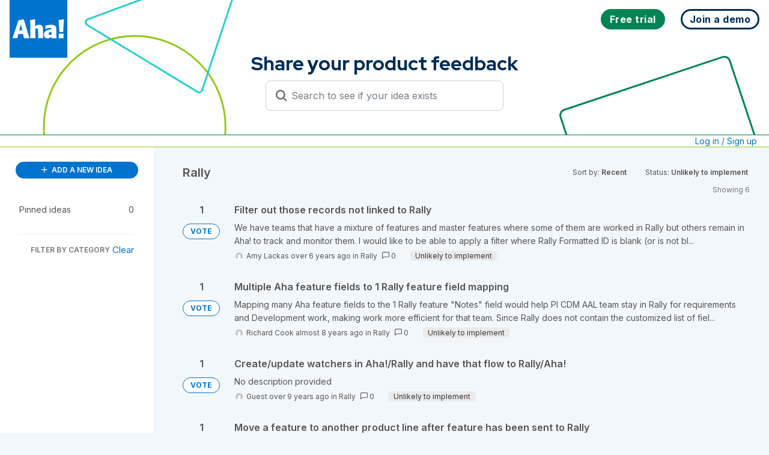

--- FILE ---
content_type: text/html; charset=utf-8
request_url: https://big.ideas.aha.io/?category=6280990081892384326&my_votes=%27nvOpzp&sort=recent&status=6200433104054672387
body_size: 51554
content:
<!DOCTYPE html>
<html lang="en">
  <head>
    <meta http-equiv="X-UA-Compatible" content="IE=edge" />
    <meta http-equiv="Content-Type" content="text/html charset=UTF-8" />
    <meta name="publishing" content="true">
    <title>Aha! Big Ideas</title>

    <script>
//<![CDATA[

      window.ahaLoaded = false;
      window.isIdeaPortal = true;
      window.portalAssets = {"js":["/assets/runtime-v2-3145c7ce69adaefba38a336f6180976e.js","/assets/vendor-v2-1b1ce2ce3102ef18727b5b9f505670c3.js","/assets/idea_portals_new-v2-f2fd7ab71114fc276ffc0ad04c0f6542.js","/assets/idea_portals_new-v2-1e68bdc9d15e52152da56d229ca56981.css"]};

//]]>
</script>
      <script>
    window.sentryRelease = window.sentryRelease || "e3abcdb6bb";
  </script>



      <link rel="stylesheet" href="https://cdn.aha.io/assets/idea_portals_new-v2-1e68bdc9d15e52152da56d229ca56981.css" data-turbolinks-track="true" media="all" />
    <script src="https://cdn.aha.io/assets/runtime-v2-3145c7ce69adaefba38a336f6180976e.js" data-turbolinks-track="true"></script>
    <script src="https://cdn.aha.io/assets/vendor-v2-1b1ce2ce3102ef18727b5b9f505670c3.js" data-turbolinks-track="true"></script>
      <script src="https://cdn.aha.io/assets/idea_portals_new-v2-f2fd7ab71114fc276ffc0ad04c0f6542.js" data-turbolinks-track="true"></script>
    <meta name="csrf-param" content="authenticity_token" />
<meta name="csrf-token" content="XVHXkbwf_6SyqBRNwSGffzyKH9q6YY687zC6sYh6WPcvhcKPjUFTT6umTKPpO_cpcMVSZ9JlFiAno6w1RW21uQ" />
    <meta name="viewport" content="width=device-width, initial-scale=1" />
    <meta name="locale" content="en" />
    <meta name="portal-token" content="95749a82deceebf75e4d2447955abec6" />
    <meta name="idea-portal-id" content="6001167198499313589" />


      <link rel="canonical" href="https://big.ideas.aha.io/">

      <style>
                :root {
          --accent-color: #0073cf;
          --accent-color-05: #0073cf0D;
          --accent-color-15: #0073cf26;
          --accent-color-80: #0073cfCC;
        }

      </style>
  </head>
  <body class="ideas-portal public">
    
    <style>
  @font-face {
  font-family: "Red Hat Display";

  font-style: normal;

  font-display: swap;

  font-weight: 300 900;

  src: url("data:@file/x-font-woff;base64,d09GMgABAAAAAHGoABMAAAAA9sQAAHE2AAEAAAAAAAAAAAAAAAAAAAAAAAAAAAAAGoNlG4GBKhyCHj9IVkFShi8GYD9TVEFUgRwnKgCETi9qEQgK+GDgGguEEAAwgb16ATYCJAOIEgQgBYk6B4gAGxvnB9ixKUG9AW/Tq99WGh6JyG2D0ul1gviCgnHMAjYOtjHorez//6SkIkcl5ZJ2m4E/[base64]/rKq+w+CRbzQ5ABxDxTfT99m358C2ry6q6sVGhrzBDKByGjEZnzFPQy7+8Tt11yu+Vjs/nOrqhIYqSLbp1HHWty/BGhDWnm7ZzFyDdftHlUbnk7r3xsFrHzK7t76TOSSL67gyqnTuG000wwCTzDv0KZPP9KS13YcQB8QdQBc3VXUA7WbzZVUdFc0WFILBP/nQdCwIBxpNP/D6+ZfwhphzBDCyCCLJISMRch4GRuSkAR2EghjGgJbpIiKC9eqv65vcXyLs35co0vbbf11zPrrqN+qHcdvWwun5eyoneTTuhY5j2gwDOWBOABF/D//97R93w8SrgSLEm2FYdTyGWBoTgcAEFRtQAAmgYs2GvY6YbuKzW73iNoxdMaK2CFFOmfp8lYkSJa3IEGKFGmFhwKKKp3kx5VIJFKpVConlUllMplMYKD6/DI/XHt7SRY/EcrUuNrqGjWzBVLtAbFnRbrg3MF/en6pVE4uqU2OloxOOml6ExhuQvoG5/S1q9EHdeFAuCtiJW8EYolgS9oC+Ifnca3M/AwfAqrqc6UUHbB/R7KttFWsgWl2dqNOxT6feo/CSAjxdrgoYCHfp7P/r6q6ullqWTIOPWAOPwAu4MlpbM+9S9FykG/I2Z5NGR/hAJoEbXOj5mYqJsPxHxH+/1L13c7j8PIPAPsfDOXymDo8/jx/lAr+xUqSm9KZ0peln/3DewA0M49DDwa0PwgY9ACUfEDSUgaEaIN0BUE5FKWj0KXrly77l5ZWHkjLZ0jJ/iAl55AufZHW2yrHqySr7LLui21W6152WS6yzDLbdax+7dMyuADLsLBX58ISbYT+v+dvb2rfAaAMgUtm3+4BsQuxvJxSsVE6VkTIKBX+Icx0rdavWRElYug8s5XHfXPec9QnqtMsQfiIB3krcN+EqxgqugQyxJnATdguvYpve9N4wmdzDA6lWltxsIJVzX6f87/H0FmI0rEW2hQjVUIpnuS4UIL+mObMqlH83SNDaOYITQghGGOEEUKIQgjPAf9Osrz3ldp0TSzGGYxjjLcwmaslZdqr+4PQugfGXCSjjBV2W/TL975c1xKy8ZngqHkPBGLtPCCWgTRvyOSbj4QgmdbAhfP5MiCBeOCheM4Uo9dpjGthwBwCQqIKrAgBV+SwZ2TiwCLFEhgkSk4oDhgoVAQON8QmMfpIkaPEbTTmxMKc75g5Z0gYOSW29iktRj9hadCXg7VQyu5rSfFDTOU/k4YphtFkbmFlrQFbIARHIFE4MPyTGNEZ3PK5QqmjM25QeHr59vYzdiqNVFjZeeSdb60ipmv21asfxfQzazrnvW7nbTEQ0E8h5iQN75fg0S+EY0Ay+Y5rGk7/GWkAycBgIBwBItEhJgvioBCfDwlFkFWrkHWN0AXN0CXt0KYuaEcvdGAYuklCt9nQm8QhFDTQgYANtdgSRjvEbbdxoBPihAAW/VfZdnN/J0SAvS4hUP/HgBrztiiogS8hYNT3I2OAJs/R/9ykDbK6m9tVTD1SfMxIu/x5Ov5SZIiocUG1XOPeOb7s6/u6lD7I2yoe4958yX9buDusoFXwvq3eF8lSl8tHjdbT1oUsP+d3aubTdb1cB3qbbO2lpp/ZexwSqReWwVrdMh0flSuVB2a0DxV7+w/jR4qcd0uBs/uTngKBT/MjN7C+/tBE9Ivuj8L2UaGofjJ+lvd/bet4F/FgvXoWnMSRQtOw1rj20e8G7bcs6QKnftjlOfkVstjkfQNEv1udupmW6kG0SrxEcRDbCYmslZomacg91xHPKBVhJLHX1YObSQZRo6Vw/EHyZo6kiETv7kqBszmPpunTdaXMz+Vtt9VajNxTy/FY751H0cdnsi+NehIWLCRSKAtIz15bb9a+Ct0qzCEAjD1a6BH2zhHRZgTJljNi/GgXhSbKLjYIvtI+uet4k+az58Wt33vbH46wMvO6g6dXsE8XvAGhYi8vsybRULWPn8dJQKT/OxqLq6aU+RY/pSg+CjJtNjQRCb0TQ62BkzCqkdqPpWAsvql0nrXSAofq7WuNNJ+H5bwR+EPLSPu4Mbsz3FiaFK5R/[base64]/wHpc0KSdHrYhEhkGuY+5GZMX2cnyaK/ltdADbXTAujlKSWTAO0Jd6yjFvNporX7Y8Dqa69jeQo/NwjDxjQY5FPHOhphwRb4hN98wQArQM4ECtKBsQK2VhikNeQW9eLzBjVgZ/Hzdfwn4sVyp1/kB0O1Lc2V39yfF1bHOYfbcn0FM4NqXtLbJVX8iYYn6GTpmKujcHa2MmMad3l4zypMrYqEXWhTeUfmiFCPONOPSFBHhje4wCGZDx5K1N/w7pwWwl91xdjK56Gx3iYdOLtw1tNf1ogjd4BPsEHaoBn9Azm0LApsRDc7C2gCU5u0AGRyPzjhxFGCg8h2TUpGcyLv0U9bCexJegCjiHb4EL3JF6ndUjdWC/EovumY4UZA2frO5Gbdw3IAiBPNzJ3bGot/9NXVlyvlO8Yn1n1A1ZQPFxrfihoNNZ2OzZgZDeSob6xr+D5knhWHfgIWpVu76X+MMcin/h62aJ1jNYu9fozTVy/ZM1zks2i7R/v7WH1Wdx5vCCIHzu1rc2QTh2rdpQHqtWjM5tINLYVST7jDNle9ZgX2oCjAIralG4VGSffUg6Qg1widnG4glm6FDrC9cIEPHIaiczg7T0+O0xTDKMc60a0/NXS6X9LKdggbOb67Emqyg+YtGMHFB+YZ2l4CjXwddgpEed5uiLcLPO0Stwtgk93waoTZQgiJy4/V2rHT12W9v46fGhITnbRww/n5739gGrFkRYkATraoRLmbIeZWvcQXSpEdQVC/wH20jL4OssjW6L2e8EP0OuglZAq59+w9vf4i9emSXs1giXzUvwnqu/M5MZQVIMJcajwNN9e6r46Xmk9FLmmCF+ci/3fWSO1iZuiSnl3vhU+NVJQqTIECsTSSIyARyRuZgWWarHSpsM2OGfxr2/5C+0J3+RfWdPOuKYxU7lL3N2p+XOu2DKJZddO3/lodWeeGq3l9hpGkrqRJBySz4R/HxKKiWRwrOiRoMYEdiKdUsXqcU8C2DlGOBXTfs1SFMZQj0Xxs8PFiSIY0mt0q03WqJwoPfufdKFvfqYgoHYOvj0IOHvOlmEEKjnx0AJQaE2it4JYkQCA3cfASMCVrADFILi6IPl6vN2pKE0FLttQP0o64IU7FGglHy2nO8zfuFdGgZj1Kjt/FU3eZCPF4vZcKCOV2cTPdModV/sobNbHQkMFzx7vJ+eEHniEVRjJUgVspN350mXtbPs8INL0GDm5g+eXQi/AOaQp79aKlGYCFQgl8g4ThhUdrlQoCUWBuiTGdRkufTVjjggTgQJmaE2HgcPq5dD6VlCAKgPxWwb0ChEuCADewIoI5+P/H3GL7xXw3igRm3nr7rJU5cnB6aI7OjPAmV2KZMdMLqDYi3IRq54q570zeDzwWODSwYbxlePZ42fatw64/IGjx7dnMuS0R0Zt1aCgRcHdvW39if3fW+jr+SaPCAOu8FgSfLI6b1CCREs03ttb2evuVfdG5f4es/MblTd825Pw8j3Z2s7e6Q9I7u/7T47+rrHu/XdicXpegb22o47MM0eO+6rsYPN7bpNSq+aVlOiZwmIKYHSPa50He8admhYJ6okZW/R0LedE50M6FmpE9Xx9FbVtr+xrRFQm5l4JtT1tUODS6oFtYU1ey2v8lcicuLmSvY3EZ+L1hEbxXRyOT+8umhB4sSLkIQkGhldNrZRhEsNO6dzLLdFnwUWW3Kx1MyyXuawY5Zfdhxe5YzLVrvhoc2XF3YNu/8Ppuj1YxcLlft4RoMzz6J6hMukTxfHPwBHd0xyeEryJFtZCWIVq7DamtZOt45frk8XtQ2+o7czw6b12aX9p3b0aafZNd0NWkNg2t5/dDi1kZ0Ki9Fp6El2cwZM2MO5kkjVhdyfXZQ8ZgaXCv/s9xWc9LX5xre+c833rvuPH6Y3yhlRu+mW2+646577HnjYk9F7yrsoYzcwNC8h2IZ3/l67UcnjlzGVe9+1Of5ltiU8v8PpX54JV7KLuIHppSJPust/zDKSaz83l+b6A62XLYrfVpNY+uup4B2x0rykWoXV1rT2g3WH14Pxe9gARh1uY9h0uSXzNNrXoaPumGX/6WSROIORR+osbecpS+XeRdtRGnlrvXyVjTC1c8uB4UKvrxPKFaXM0gcBvaAUvlnFOwwi/[base64]/p04LL8c5MOJhF8GYs10C4051ee/[base64]/vh2ioFwjaTdNFUeGXXzCSKaEOYuUrstKt0nWiofbUvEhe7CzlMfdZOXI3XVixxiu0ip6VilVqtWoVVd9B+48kVcaNPJNW6hPmFbtdVTo1KXbHP56EKhv6PoxYLAhGma9ufoJcOuO25/[base64]/[base64]/3wUleYE17KS4ioY517dbVBMCk5ZOV4Lez62y2prWTrQOOXGi+YvWpBcABqbQGLXjZrhGKtJCpVblKTyOs2d6jz8FDTFE1NHZDWORLi05ptoL6WguBMGwyDDrolBsl3bqzF2zB+peLydQB9/[base64]/KnVrXtCxXd28jKiDgx6DkTg662rrC9EoVhFxOPOo2YYZ7ObGgPd20U+fS13Rsa/mKn+ZCmNSNm8sP5UurcQ1j0KD2HpqHL+DLQNVWxebItatrmq+EjQYm/zt0bTDt7NEyP8vCuUae11lBECLqS1jeWhr1CWUwBDsj1F9W8Qk6zzeMdDtIjxEH1HIXuWlefiBLW6tW/MQPd00CNVlPMcDrkdn8oY1gvhsEOD/teAZ3lCHjl/HKLm5vN93WlGThxUKK6RfxfaADwbZOh7lMRhhays3r6KAlbAsPe/s7C1e5vK8La7QashIq2FnNgR95T48cUoxhY1UoWiHI/RGSke2S03phqJAYOtX89lMTrHsSbHmZA+7VCeipdv8cLNVQnADMpv4RStjw6TZ7OQNAaYfLFgGLrdXK1s4Ty9LTNnmwmyh2QzqpZ142tQrrANI4oC00hXHZ6oXWxaxdn1355CBO/zSzSnYQ9zHjexUnZuXJcrjx4BMSkpesS0D4dBypUqlKtRq266UjSnTd3uqiJgjVp6XRlWlKtstqa1k60jjaM2yYOb+6MxNudj3rTe/a2r/[base64]/nSmDG6rmO4uiJtmsPtF1uM1zbNls28mQGeXb8rjntCBuABt3oMH7WFOeVoRfCnueHjjnO+nss/2Y0yqU25zPJYdBYTZ/[base64]/WBZ4TALt21UVc2zVFwzssOvuwcaQd2OcZOt6t93ZoZpcPqyE7sqBxb3yial92UW26746577nvgYU869JReNlpQnAu/Pkkc6KcBftshuFC6a93zjpXfEp2j1AvnYSOUnjKC2W1j8/wvSoDgOQqeY0gZlRcGyHZd7qmSRjspPiFCiSCOaHKHqAq0v2lLbvwwaC51XUrlZFTRHW30YY4a0OU5F7f5ml3vQJIT30ZoOeR/E1eG84g06PZ3pRdJOfUU/ydHZqG4DLZoHpBVIC6EKxhBNUN2RTkuVx48AmJSlNyVyw6bBoUo1wiAmAMq1oa/JQTASKaEOYuUZi3NNlz2QXN6Fa2rRJVqNWrVVd+IO0/klQaNfNMWhCs5d2jVXkeFTl26zeGvB4H6RqwfAwYbGvdsmOYwHhNppvk3oeMQOO3cuDyTpdOVoDnRKqutae1E6/hufdZP/6/hBNpf34ZN329uId+d9QcX2lEF19tpdk13gzzRtL3tG+LwTHu5xOEMJxxNOqbpjaI46qZbbrvjrnvue+BhT7r1lF42WlDcSzyTeOVB1CEiUwpRG/0TnQh2qRT0OKvxs6Y6ZCXoeghIqrM4NGI7LSH7lccJB54U7SBJUq7FQDe+hpUcKYmNIhxcPHyCwXb2sN9Hc3dbXZ/[base64]/Eyasw6X8Igj2s6/[base64]/HoH6pL8BDDbUrX1pv0fAmsuw6PmfTFo6f6O03Lc2WicbbDrbzHfWfSc37avuSOuORsfcy2COl1QI9SBcQpCVzcD/lNr9ECcJql+F4zi5hNLXJNOPkO01xTYnG7p2IgQOJ5iqo0lmR0CqpG1VDLaz5q/hNzxD1sIm9WHl83SrrLZmQWGQAqao9uoBdCg19V8KgNOUKnjhdVQ5kLroKnaoq61iuBwoaDHyv9dUYQxSmelhA3Kzzq4OoM/[base64]/7s1jWEjEKHbN4FxKIt4ZLIMEH0cWkewJ0NgUy4R1bnEMUY11ORgqMyWbEwpDdMfYJiFQZlSumpR6DYNFKpZQXJjrgwICsg4XG55iOrV8f8EvsdswEgsNPH/n01s+cpB3za5b5/cP83uq+Z2B0ggLqk9hQ1FpNXD3PvSKn30r9f+fisU3pxxIuMeM2CG7IgdsxN2m72Z2+F2uRu4G7lHhFuEW4UnRePuEO8S7xafkTqRHkOKoccwYgpj2LERsdhYYxw/ThAnjBPFydEMtARdjJaidfGyeHm8PkGRZEwyJZmTS5OtyR0pjlRTqjPVleZIa0n3pDemd2fUZDRktGKaMS2ZnZld2G6sH9uDG85WZg9kj2SPRuCzCKCAEHR1qVUBAR78Gvxzle5aDovprgp5dLqAZQ/+yYoNsKMYZFRVLaNRVRPBlMC2wFSA5T8NRjgrp/w1b/7vQfV3FAKnAOLbPAm0BAsSJAIK6BMBTAa155bNgSAAW/+524PQgsTDohNAlKrWLAgQEdMBFZBRxYkg7wV5tR6/JuLMZq41t336zM6qlR9aHdoGBRW6AAzKjaL5iXMX2IQMx+wvH+1uAWazafbN9PXs5TN9Z6ECKQfvo0Af1JCc5w/GJciECsMkJFOp3pBRf8Np2PJkXs4f8mYLldOe05nT1xrdGt+apDVFa9bWPK3FWoHW/sG8wZMG10ySOEn//+V/NVpYROSquA3btsKw5omzs3pbI1tjP2SztOb+fdtxoHQCyhSAshT8//HnPbSPdv7/uzPrZ9bNrATAh/vefedu78wrd7fMuO+q7pw63Xbnw9uOqRAGQZUgamATYDtgN0Mg5nD5cYipgu4/vpVlDjnpuMdGHfRPu+3zxKQdFtlssSVe+J9fTDnsfVtMO2DGPHu8a68PhFju32a9csJr+004YsRGv/rNUfO99Mw3vjXmd/+y3UJfm2uT/3rkJyvgZctBlIsgDwkNGQUVSwEGJrpCPGxFBDh+xldMRExCSqhJjQqV6lSpVa1eIw+vBu2atWjl08GvU5eAbs/1GNSn34AhvYZxzbHSKmuttsY6QUAXlCDJwr3TaSpIC+kNC9FEvuLQ3bwECQB0RS1FEv2KliHNEvTicmRTAqMK5Gmw70SVKKPhoqpVyTJEGEKBCpnCt30PQLsGwL4BIHccIJMmQyWJUJxJkqmUuEqWhQhjL2uAHgwe2CBHpIFQa4ce7/ik+BVFpIoUgZE2noULHgySaeerj68m7HfHy6WS6qUbRVlgU6Zy6ia7c3gpywFwvGsLkdm3ew4lKRkPVA+t6EOWMYOA9r/XNaIn2FuVLLg7Ze5JKrg+VuzY1ew9/JDLgnVF9gnDoDiQQ/S7SqntmdpEGEdaP9fx69T4dqzrZCz26i62BlbiQ0J8OHeLvpDqwpbkQ7NtpdAbSsasB6NXyAN56xVukhUzF0LOzQNmFxs5q7fG8gt6hHEk9bqCeTwV7K7wUlqQK3TOiz2tkJzfaUvipujoXYzKQU9qmkHZGAspM7Qt5mAGLqtCvlXHmBoKzPwpOvEvhWuU/5noD6KejXm6KvbFaDL7rQsrODy//86ZUFbX+McVnF0qRb7Ifm/JZYrC2ZWpOpe9pfnrtfPV5xQFhxfxdva21q8+mc/9sGxDzcnR/WboILYp0ldJMoO53MwBXE9v3ifQuO25GJhNbapiPGXCsxOBosmezLNi8mUw62n/sEoOPM2pSZpClP4Qz6ZPl7wzcx6MvGSo45USa0CJW8eYmYIZYZgM8yD7q7q1n3l2dEAmXrdq1S4fUjhCRCjqO2CSt4207Sq1MYbc3vBMigalZF1teX2YAz6hmZpM4dTKteYUnDDDYzw6fr2WERob4ekoR2JsT1LUtswpPJYyGNM0ms5YwOkc+CViAeV+n9t/usTd3ZCJZm10LCL9w8Hi4ZvYqLagYZOQrnu+n1r4IwwGsuyUzQFfb8qaWF6RsOA3c18r7k51A6S/ML6sdpjF581ekpi+M8qOz7t2Xeo2ZC8DL1IIkK7ivSnvaXSm3CE603IVeTa9aTDCW0Bl1Mjk44nH3nI65j83QB2brwJ9wuTKhY3zhynXDNeGqRWd/dKhXAcQJlSa5UwYSsP55oUxdVN3f4fC4VmXGSBqHdGdGZEJWv5fBiewvtKBPJDhylflmx7OMeRSPF4usieDmArsfOfIdOQWsMnGmEuhQ4cjSUCMY93v7sNynJ/Io5c9mWFqZZIn4pSAD5NdFlC6sdyL9G5k/pn2vMCvXlUusRhKyfiy0stg6m0a85p6zrQuaZNBpOI6LGB1tsCQZ/N11aSN3s7p2lR/7Kg2axdoWxOJmDJLNDQvN66TcQ2Xw3fAMUUmFgsJzWSDMBFD7J4dORSdRVqx1CwkKWHnmPEyx5o4ceRc8IpxOlsdTsoC37vxTVd9gCp6adMjEPMEw8au+oWP1VLPA9PyoF8E4UBJTA7wArCVUbgtXSfyjs9UZRtUGNC56dTAJeT8yRyFRs6u0PHK1J0IHf/t24eCM8cmF7NJ8O7VPcht8jXqPJ/Lu5nVOoDiYifVpDP3BMMLfWH6ZYF8VJwXbHj6TJUFE81bFEydLuXiJB00xv0lFfODMfcQp9vQOa3wr5aa8E5l6xBu8J4a0MbCc5t9SdKF3Q+GhNrHtT0dj+HgxXlL6bB8+DasDFtT8NG3aP/dGJ2lSw/ESHauD6p79ekSMK1YpjULdgR1NXK8bOZseTvH0mtK3xxyqzt3I8bRgoicy7gm7VpX0OHvjo55vteEW3lZ3/Iyw41wA6KfF32unEg99Eg9xiOiO0EfmJ9WV4tqRVoON9T52r854VNFhQE2DXQt5eM/JvEX/x7/k/[base64]/v3vHpV+gy2nblYzWgaPuSrHYgziC3O1TRc5ydtYYnH0sD/Q+lYrSRY/XGUBl9xbuVug9nmg86reDyUzA7590oPT+s0UdChBAVCszhvO2uhyFV7EJiK2SFIEmuI0hDjZtlrIVDEKhgJCQgUA1U20VCy/ovK4YEnzdxgqfodvue1sb/n8Cz8t4rdsj8DVXBt/i6JjUVA2luV2GEWR4XjtcXGZsE6fUAlHTyiX2e2tEsEncj7btt1jOzHYruo6o/pulzINoBp5zzWdFIodtV4X+S2OsDPJz6V3EedhzZDMhH/jZU3oGS6bjlZ4Pb2Kgw9+758GWnF/AXCWw9KI3iVqIqsjgaZowwiICpJA2Y4f7tCVbgb0CNXss9OE0G9SOSFhmOlucBvP/a9gLHu3OjMiz0bw2rAxmU/R256Xuo8gkysAXP4yvluThnrw+ekvfGmxr0S7pC7mFkMVZStRCTdAfl6ruZxCY+OwjlNxaXX77uQU+++6E+hpnMIwFwQVPCUb02WhYd7B1Ob0LHJgZv3+7frY4JrZUHnqLHoHwe8SuqUxOB/I+HZIxupTZgZqNGOq7fDYsG/4gXVukcTSoEQyencEQWRYJpv9+/hBy7cZsve5OjCGhZkBZxfgdY7+TzYkducrW7cdeMHhSZ54SZExd5n/QZEhuZm+g3MJ/eJxSHYsRWmCPu9QvP+GJ3u/wmquyN5eDEzsia5zMCkwudK86ixYRisiJd6hDR5YHIy3RzueIzxO5NZ9zea5lO5+XcpzTPJNMVCYI26aYMs9VXa53C4nDudPboLk2NpX9OMlEMnATT2eCd+ROTyrCUvtYZGoctsW+eNDBfY/xfBU6PFt8B3Wg/hgLS//RqYS90aD0yqLJhp0/T8v0oWXIvmyG7jPy/cMXQcWG2kVVFWRHiCr0ffY+VwLXexXwZSb2WpdYIQJ/Qph3gl3/rMr9zJ8i3DIEtpPhSB210MQVyWzbdOjSCkTIdzSx9A/Gr1sq9RIJHrl1y3XfXZfPplT6rK67sD7KOM6v9/DGDYZAmEhrRk59WjkT//WBMQ6i7GbZHQy/UkmECPmVyBj3X1/jG6QphjHqAaW/wG5ldikUmTCRIOWBgpUnr9kWctw1RfMMBiJEaBkb2E4+pB3D4Gi43Fla3/WAdjT7+6CBdVHGd/[base64]/c+ufOiptaqTS6ngKm+NEygNNOUIOvzRaS5a4DeUCEtuJ1XaMplW3PeUOarh8G8doPGy2Q4CYGnXxm6Xs9fxggfexo9Ihk1eWOx4DLcq+CuHJijGjxVpJDYWrZRRbZW60PbY53m3TCUS2FiaiWsy4dbTXOcyz4ZkyKl8nccTaY/sSm1w2kbzSXwQpq0JoPFrIKqiMss1Vqxa5NzA22MSBZgmCZMKm7dlwK0QVAI14gh2/MmElK64Xvrt9grGz68MuxhH/Lj999gT92MC/ByAM3fr/UuFt2rJh/htzXLvwF80rDWQQEjbwX3a86uAmbsqDDPz3Hd/SEop7n/Y7blTL9zGQEUd725+TSuOF+q9cltxRLmheQc8xZqQNEdKSzZrgYWGlmz2q8+VfwHkTPF3Q2W1CPOkDsJnVFLUqfA/0fpgHY25QbsBi7Qi3tpYzT6fnjDKRdWuX0B4b871rQmuO0A6H1PvWm8kvaMupJW2MMiu9Sy7PhAjNV9J+IFgTJWkjzESJtc4E0QJzEKS6Z8SLFl4LP7HqYXV1Ntf1lzIDIQteSIi5912mJtu793vgd+IHu764JzQTySoGg6zgr+vCe/D9Ul4ZoUBBR1qsLpeSakV0ClWeLuUP0n/LU2kV9fayUjofZ8s9sZZlKS7mWgi/+CJMaWy5pRiQk7OpCsSHQCci69FqZIFOpYrpIDBE09mCSgGnXiLJBMsJ+C76RMTqCgbkRiJdSpOhJULfD4TdkG/95m9riT7OR7cS//rGqs4E7pvpJOCiZj+iixVII4XWXO6k64yNSns6vqHJvEpRtypxJ5lb6eLyqGWYy6tHKjJ/y/IrmFZDIavIyuRYYdHFPnJfh1KlUSTt/JYWsiuBcZXTvpG88SKwviusyxyYf1ybQjZZdDr7Gs4kyRdQRA+u9dV3/IroVhHkiM1NAjuDYReYVsXQl9m1bAujzQ/IM/qzlMr48viHk6AqngoqqjoHjd4YXDlsPjvq3kr6q0TCPbKJbuUO/ZpFz6Y8lOb+XPCnEvvLy1XrowbHlQl0dVwbp/p/9kI+18Kg8ziKwY4U6thL6eS41hhDTZ/sLz2wSpakyQYDGqWGVZ3KRbwBQlmS62IPlJ8d/xU0XPIPPmz66V1/+jbceIdx/[base64]/pIwfmHoCIc38eEwSbP930Ke/o0wt/Cy7d3H0T9N9EW7vpr9JK8Jb8iiuP2YeOzB4p/FtTnwgHQr5os4DaXV62mAo3I+69Usqupa8Sff+6pVgewH14lc7Pu7CkRRSkbBOsDeQW/kOTVnFLurblYswZHLmlmM3KNwJpxfCzyvK6ERF3I7E3nlNNun+uADJf3RFXX1ZcQqVcUUHgKNrk30eqhYHH7Qp5vXjlbP6FTZqca351WVPJf6T7O13S+d1aLUVYyePUiSWcWsZCQRUPS8Scut/5YDzSIy+5qrQKXtJItadNmLvfEPFYZjYmj22Ryy0OT9Ub+puO7hE3305maZiU5KSCREzqnTcmjF+gLiqu0Ptr2dBnzVQuhxOwGizlGfts2LevlKLPrg/mGzJf5YTj5EZSdBnXfuPzFS8JVRwOpFLTr/0q/cK53r739c4Iqf9ILtpDy9Tucz+7uuHsZwIoP5ucTU2QA28I+C/b/YjEKCniWiTKnPemxJ5W7NgL1BqWiEd0MunbfDJOlUva06TvfofA2kLE74V7LRxbUaGDxyt02tgcUdmFTsNRC7gUOZmkptFJKsYUsoKM6TSS+tsgvBFVDYU8l5iShWikXxRkacn0fK2ayih4hc3nCE2HYg7OmbN2E9G3+PtoJb3rSrSCnzEToeD9/+jXfNc/X/fNI+T30wslCjbxDHenuIFdrCweGJw6/ciRo/baId3W24HUdADaVteh7OuA+WandfGIHj+n/3WDw6WqpAoFJuZpSkJLl2rrZzkZ0TdTk3Swu40YTYRbuXDuUhwANAT3dqYh68zbxuxnZ1g083YEtzk7e08WblOZb4ln70xz5f4/XAdHQuazJgCk45wTRfIToJoNCWVNWuIZdHm8io5XPcFw/lFGjNJJXvbFJlrebk02g1lNOYjCa+n6JKKkil6kZxL74lsr/4UxspIuxXuSR+VyiPrx1yXKefRrJcg/wygnmdmFS0dtLK/ps0lqWXRrVMaeJRjMkj0ZmE0HL7MJRn6RaowTRC+lSz4i6VsT3OxVz/3f1q1zX/SqPM3invurV/U8oHWB4Nqa/+bPqmbz4dd/LjwfW84p6HWQSiVmqlnSGY4ng/MqPl+YlOq8mH8hjkMwtHU1Lfg6gGJt62q0Xb9lceIuki460uDieNDauSbGPNOQrrhfF7SYFDTZry0e1o2ZikdMQesgnUV0ph7ll1IR/m1y7rJTXXhVqlTBYYhk2N0qsVOlIzlTdr/13Hf/[base64]/uf0MkbM01s0zGoflqm6yLbXMx+lWV1uUrrFV1Ruq9Be40+yOODpNBT+m8ZszJDcSSOGIZbN/[base64]/k+u+N2MfYxt/hU7JMKCqG4q3tFF9UeExMeJSP0h5vrYhyUhbTAvlnGb0BnkLRxTM2orX513Pe9v9dcGiN0Qeikka2N+Mzy39yAM6Xy0J7ReezLFVzotKuedNsOhWbp6+nSstpzr4W+rcHu6vIv4b/sznNaVCzBRYP86Wdeh6MNYgwb788e7lUZ0K5TSL8VSTnajCE9LRfdqsEHUqloMOtutxObb1fTWJ9c1NPGN8/rifc/IZVTbrf+m0Lj15pFIVPhxnF9AqYSUe/qg6SXx3WZE3/HfyHPG8VgRsSbTmwsJninhvIjlHSasvZ0rImV7x1S4zSrpNqDdWWKMwC/5eUT+YvM8eECp9+SHlwKNZCUhM5VUCdOks56zhLORK64IMIYX74VcDZKbDJf+wnjxe8N0pefDNoM79xl+0jv/N6xlzyZNYYe2MS3QAkyjJcodnR3p4Jz7XgWjMF8RmFU14vEZqLwC9zWLa4nc3o4+edhD2XluInv2FctVFtlwafm5dDxmVzv125tr7P+MFid02+IRFIt9UJ2ebu0pINQU2rugRipIWesAaZQuzzifQbRB3FgRC9sLtGWsyxshhWDodlLWcALcrQXVG8o71hbI/YYOyqcDra9wRrujEU/OceG/KKq8zsKbche2DfkLTy7TcQI67/k+C3RS31TPVpC+NLJ2b1x1Sw4WM4c08lYcUVJg3bTrLMWJqZIkl1AddShE9nKn98keKnAjYK6WXFfv5pA1l8kf69VM2g0RBDPruUYpUazSVkqkyfz+RXkq6eed7GLCmuLeTbudwSe0CRUFYnEUkqW4rg/UsT+He+YVxtojZd6nmuXQa5UROe+pu3aojFfCuDaeebGmtt1LLEy0/Q9iFqaXT4Tm0CFWnkCOpKVMKmJiEgUQY7bYm7WlMl5JjmnLE+qNnzyuUiYxJ0huoFYW4Z5jLLHMaYaf0z1B/x7RuBHqXqYJdUCOl0g4lPk8ebHEI231xXICnOhFtnC40OWbwxoaYREUor2tjq1SwD4XR+/qnisJhknFql07WMZr6LUqSlF4Aw5+NwAb0G9rukpZ6yMrKlMPYrpsisREQmZtaEKOnfT1BWw/mEqMWl10JGDXZ8FP1xBu4yPuPQhxUf7skt+oOWl2j3eY/lwhoXUZ62cbIvAUdJxWW+puKyscTJTMyFPOz5RZN7ruexZRxKxo0blI4smloAN0drPsZeeEi+S82l1szO3TADK116RuuClw30rLxsBjOpn+8I3/9l7kxIdygvqVghLShUyWCfq7i0ylhR7dOlnHiz8CNqolhh1Qg2ZfEUUkYhIhedxQiFZYvJpFh8Xgzwaw5LbuWGZx2VwTYX38CnZ78XuTcDS1IWFbIVRSRsxt7I97Lpej7/St4DDOYbvIse5O6nuHA4F4XcHI7XDGvPSi1Vxooqnz5lfySvU21qlY3Inqcnlw1SbtH+ECsOWNFBY9B5FjL/LXRuQ86rkDkCdD6EePjJE7RHE0jd8O9pyvQxyrGi/zd0llIGKQh6f7ljdpo8/SHlQ/8sbNh3Y917H+Uba7aueXeV/3F7oD3dU1sY77pwr55q4U0PMe8t0c6wc0KwiUiWXylkGdFC+kHKNcmUXy2viJEv9Z5pDkWES9xT82/Pss/IzMZFa82J6u+tLbdwZhhvMave2ktPxOvNzdtk/mIiXBDPsz4mmAJNL5um2TT186na7WrZ1Een+8A6wzs87/EnSJyqhUnnNSDt2GvpsPsz3535wfXcWkDOPfMfLvDdo3r917SfPtXs20BNIRRoRkrxZatvBbt1vW8g7d/ot2tAjuybcvpW8reuq6HQDKsRyLFqlj4p0Lcqg7eub4oy1k7kLwshSXZDktwMSXWgb/DbtX454/aJDPpWmFvX7eDcnhUp/1CJ0cAL74C3q+7fsr5dPDm30cdrQFZul59vV323ZT0cf9huCRa0cNa3Ku3b6i+tQdPNR+kJuLEJ196XTQvyB7xd9fuW9e0Cr/XJtgX5GtiuenfLOg+tZOeCvB+E64+hRVbTi3GNfJbQ1RlmEuhn3f7D5AnzAcOfE53bLw8enT61192THqcCNUdj81hM5j93pOGZVUFpSsewniLv4KBM/tKgZd3r549nxhRXxk9d78zojNafQq2OWD3cPzcc/2vOen/q+HF8z5rj0Vx00GiUtp/wJx+HP/09fOX78NVa+PNPzS+kerir6cqT88+6F/Kodb8m5cd/x5tuhcYSl96JIP1yg6ZyXfu31jrR/9W8tm3yN6LHddGnjsXLT5oB2ovjytkHAdWwg/VSDzNarAra2+OQ8rcz4t3y+y+APd//1v9A7//Zs60VdNKY6IcWeQ2ANpBHVqvhfP1teKKOs5nzajNAuZ+CYrWz8iSN4+uYLh8IfYFC9/tVf6mxj5sTu2c1jlW+84+ZwHz9jToOQf4ZgNxPGQ0HuQ4+eXklyP48P8/74NQKox5SYP6pzQDl9ylaEfB6urwAegWR+XTL5ECaGCrlxt5QIIPxAq0Q0+ohpb4dPUQRkqv1kNAOuCe8dIzrMK6JnUXs3EslZTsOgdoqGEmDU7oa3W+YpX18j96KE2nvucSIjkjqwRgLlJiEzc29T6iQpPTmgFghniFI/1GFcujGaKVl8PIKUmkXsXmv/NIkNHmOMBN9GZozQXyeHyGX7/InEEX7I08qSZOB7iyQiaQoz2QAZU3NLFHw4ZXSQstT0HQoqffReQ6uRH7wC71r4fFlXLLR8O5kCW6g4rBg6JYCKVDS5Thq6l/4CpCT/XcAmuq/8nTJwSLjdXxxsUK0x6K4E6/9RPYyL6HeR/2K2i67cFG8GrxLBYmdkHdCthjnDB8pyfuZT4W+FvpFqMk8Z1rI/yBfKH8+rJX6a+p/qXuV0WPubu5Z7tPhb4Z/Hf5ne7W914Gm4ufOCscuf1J+XOf2RuFh4Q/dkLIvHvjsKiz9SvRx/4y6LH865p2YVvX9nYeVa0Grls9/Om5nyK092b1P+wr6/+Ej4Q7d3+ke039NZEPkUKS9ZGRsJ7wu4QMJs+iymLz8utim2JFYR+nflP5f6YNDsQqstvVL8YHyZbyX/IOJo4nO8r8vf6z84bE0eE/Kj6VucW6kvif1K1MtqdEqYbRCPpH2HemD6eb0SNX/VFtuyf26zMbMoUxr9d9VP1l9fylMUjqm2xlvzvhkxtdnt2d7rr7MH6s5foLhlb3rPQDjw8zDrML8lZmQqc68h6VhEewkdiv2OPazrC5cMG4Idziblj2dE5qzKeeL3JzcttzFuZtz9+XKt9+7ub/kofKS8kbyvsl7iefjt+JPE2IIPYQVxDhiFrGaOEA8TkonSUiLSHdJf+V35n9MDifjyV7yBfJ/KWzKUsoeagaVTi2hWqk+6iB1GXWaOku9QUPRFDQrrYM2QvuZ3kgfpa+l76Lfob8oCCpILMgvMBRUF3TjoQ4VrCqYLrhU8JbBYbTIIGrfGAqSIVQWBLAGwCRxLh8CVpdr5pNE/9kHJHDBfZLkFJ/iP5RVED6Ywhm7ZCQC+PBdkzq2+r77J8X1QN9/l8CbtT3nv4L6+o5HAmzCjr+U4G4sncJRJcB6Qy2ojEu9CBOq0lVZ5hPQ/wxSoohJdoFyTE1ULm7deCNVY1l2Y0zLM8xNqzsufacMJnIfWPQ6ubyxkP9vvbz3tkYB/08tysdvAxk7SnETyuJqK2ZWTKOXgE/+v3Oj9Cbm2S//kpuUhC3YLc0sFFkQT3O4NvpcEaiikc8yROcpqb6QjJCaM0QFMGaWKqK/ogO5UKwezQgUUpfT4qCJdW7sCRw9kxnlwz+wJGj7gqeHdXtV2fzyt13VvsWCa3iIwAwkOEunb/3Ll/+LmE2tIeCuenr3amvGEhHVhMVThsbv1whi1a8UxlaZnTzCmdHG41izG4GKwBT7WMDuNhhREwVNQO21qD6DKEgkLU2BZ4AK4f+b93ve+e+iaqXeqVeqrTzzczWyR1uX/UEgIokzg4Ima+PCfaTyEarNbKJTKd9XjPrl5cxiFrxN0UgbHaqVM8uH71QDpV05JcybKjfziUG1fTk0aRhm6ds0jZJDOXDjBmwMXDdMZxslI9XVhOLjWJ2KnVo26Vt/MLMspcZ5SyQnNXl/bZKVjNNxnAfFeK2LJa/M0tzGVO/QX/8dkUbr7k7kUWUx/7/F/Hens6qOtA0eps28Oxf2r1lpGI8svWFO/HBBfu/tvbJPDQ4PtOMtX9x/cVixDw1IwPfOR/d89A79UrrB7mEgyMJJASbBJQWLA5Jh3mkEIwfjgBOpmfGoCKTTmE8Isg1J7PrZ9ZlrHTqKMHQChhnAHPcAXezQcZR3SnpDbJeBCR/E7f6rPX6uJk+eKV2u0W2BQt6SVVjb2TMX07MlhRQPKAAFihc5lQRv74SlmATfocRz/Gqua0mXSuU3GTbPkBuitWGIiSlO2VrUxCRNN/yEWiGUlKZP4c9PnKNQ9THofc21W3IC/J1ZY4vf5/zRi5WP6MbbTpDj3e6W6fZMY5t82QT2wJbJUwKkBI/vmX3jlWMbJDxw1RaGzSqGee6r0XtU371UBXQJ6DubURmKkTUzllDMOeEqlNPTp5dEcVxg01/RbKwpC+L7OpqG6gMCR91tIBCK1uUISCVCJiS+iQjpzTM0PLW9TZM40Mzh9mXLtvO1b+7p8WDY3wh8JYfHLf/6V0uoer1HCeiQxpgLBEidwiqsq3ESlRqdibOFp79EQmfUoAIOJ9tfxZiqGOaW6UUTRiTTt0VpR7/[base64]/918ExRHoQyd4uJnMrf9DvMKp6ekC1bnfy/+378Fp4rbDpyhRn0Wtaj2qhWgYSgoxj30CsfUXpMtiB0VSzsKAHMdGRrYhNnmo1KGWspySmdMOsg0/XwgXnjFWE84Feq/sXL1dD4Z0BtPgN/xxOCtNxfXBFGaLd611rQkMybiqRkiSFc3KLm+79DhKb8OLHfe3DFo9XyKfAa/et777PQ1ZeUe+Wa0FkMIAAkizlhbqg9uB4Db1qI/M++H8j4YPr9QrUMiyDMuhCv0i8FKL0BJ0pSFp10q6be3CdjhFKTB08nyw5xaqYSlzxQbqMuVyF9KHOSscnf70g3RTcL0AFA6LOwtRRP/j6Xq5Ry5KnSp0bJUGT9YcC+H98o1wvA3DxQMOuE0r+EvupT3vB82nPTO7vgw/RsuprefWo25H/ldl+yBqSy10MXKzBbtZOFX6V9eKnqf/8wsDz+e+E8u2rnjXe7oLp9lRwB55c/CoGSjbgU5X6KXF8tHMjBOyASoAahMxYaiPcDu9Y1z/3y7zRJ9eswXwCX0JAauAFUGhgqzRwwPPPnMJTDXTLIA2RURKlstrsBYP45FdFmBXL1C9zYViVvNJjN+I3a0U2qWeSEOHDTo9QuE1U3H8MPF0zU/[base64]/ag22+Znfjx9IAiRaBvVF1Pi+V6WGXCN/ZGFing6l0wY0owk1Hr2xe+ny4tS09z1rQ8LXzHUL+aI8Iid94stk6LIAKM1juIkycfLh+BpRpj4oNmN0Yn8rgkRE6epW0d0VLtH/hywy2UgwarTzUdZiNJ91qA3WU16Qykd/msYXFCTeEBN4i7HsmAwOHVauYe5wAKMlzb5L/hDjIVPcBSfv4G8lN83pGrlGZrY3Up3zbJ6uGcpAzuzHMjuvOsEPiKaq8JdlEEg084hejhLOVh6XCmVzdnquA3f97Fqw0OnxdAZuGZzBigJTjuJM08p5rSQZ11bEvoummHJtNPKvi8LOD2V0NoMpn4uc+FSVVt0poLAV24VZDW/wSgKgSL/npHZrk3dX4NV1vOJFrGMV8tgrasX/ujuXsX7A83YwxRM8Ac3t2bYf2ZRvr4VOpaeaFvWVrU6M/LyOa/hbaQxdhRYcASzuXQemZU79MNkaco0icm/z2Uxmc9CTX9Hu4yQHFkcCBgWQ5Np3891QZiplBIfpBteXKEzww6sAMV57p4uOR1lvsT9yGv+rT+E02rWt8GRyyPfrsmWZh77zve+9pnPGsx3bF/meo9a3rPnAgvD5J0RKzP460K7NZPxMVyQ7068TMbN0vkf6m55Ovzb1v/c/9Uz36BbrWBMGmMu+BTF87GBCxvYp9hmVrrkigGlDU4loa41Sm1ZBWQc3Jwcnju7proQxtNozM7EZrWmEXPtp+0VfMXC20DvMcrVCZtx63cqYKprCOf/ad4/WyVxcLhU6iqzFMvy/C2X63P+JzyMnrs+DK+WXy0GDY8FEbHBFCJplTSpDHHgI51V0G6INa0Goo39EBzSEEmwVuKYbK8NqjRWwDgN56KQvo8m6RTMGM/7OPo0T/burxURxCPW09JNgw03gp+FSOEnmpQF9oOcmBm0LzWBSWpRZT1KeOHkskvr6a+NU8fI6gvFsarvqBVFx7c2O6d5uCJfEYIkE5bUMSzHtexYukX2nqghqgMdlx6dboAFN1JRq+5K8Z59tYNJjWU2mS4DXZzHybwWDr/dUKcxV9QjcukVxhqPh+afbhiVthpr7uPgEtiFG7XPJEkhdExFC7Nnj8AXPiPZPP5Hu7ud7A2bHvWgGlk3I0mlwFgyCx/7+eoJLpk6Fc6HmsqK5DY4NdaWSGlrjbwYtym/hTErECAuZhbrEqdlEXcHz8Z9v7bjpiUT3VXOV4ubIRThWiIr3XyK5ql/O9ChcxTL6o5np8uRKiFJaPNNZaqkVkBOc3qaVKoWiQeZGkRSMWdHIda4RqNeb5BYdkZqHUtgFcoJNZQWOys8QOInNQSlyONRKPRa3VMucolyePSFtclgvy4nWopglyAe3mVJlHiMhQsQR4TH3+I1iJ/2TOWuqrbr1RhsRTaXS1AMOXTwJUDXxzzxkUd0yUDcU7PRy6NCMGUuaFRhUOoobYyihCjjeLqNWUbv5dq0/nxer5ZWa3UZXUT9yXrf3lkjyJOj/k2C2puu9Nmz+e27XmDATWRWkrhETCi314xs8jqB05YmwksG7cf6ydPl8z0I5MVq6EKQgqXLxAUHbhmmHg1Dr6s8DMbrWpq0xJnC+hyAWkYyojv3Sn3Nzb6Gxs5eyYFshNACVXR3G9J/TOShZdkffznktE5ek/ukz4c3yG8Qg7YkbxMLakxqChIFjZg6Kx1hSSWjs6DikjSzJNiF5yMeOKFLF+pS0sgExJ5gjYInN2D9NHS0YIXORuF8pIM1jWeyWD+mwJKnRi7DimFessgtSB8d9WsaWWhmwyY8v+A/7KoMLC0+Ix8PlUPjBl+CmMYmvP24SfzssAcNmwc+aEDTsh257GKb0JSOcebiJAYwLKMqQa+lmJliX3R8kPxnJWJLeZ1PeuEt7p6+/jIN1nPZ6svEiIkseWph73YMupP2D64c50XH9s6x4R6Bq5dsl8p86Kh90QJKX5osbcCG/v0kicgcv0259/[base64]/XF8i2LAsxzBQlQG2blencvhBoa4Z9uNpWEVGMTcvC2HG9kk72ynxFPWraLul7xLMh7cgs50JWqE3c5uwKCcjYb+fTRSXjLf2fQnoWh6e1pNf6/fZFT1tLk/SLt7hn5dVva8EBaQ3pBaKF4UrvYyC7ni+X9Fm2LvQkFIYg0jaF2Hzo6GO0gocPo0EmdKuID/2KKacFfPxuFgB3SD6aeZsDh0geRMUVuChbjxSbPhNMmahD3TPQlZ9VRAr7AYwN0/hMd5rHoBdBwFNkRLI/E6TiSFytBSVZl/NI7p8WvJ4xC5KhTFNTlt/3vO0oQI2wMWfDY25/5n4wLqWvHzUpbM77vOmp/WDqGhqOpCZDusTfN6cPoClvFqWUw8SWUpyGia1S/xEGdvs0nO2UDuOi3L5jXgo7l7wPhbcxnXBcA/[base64]/Djc69H03F2y2qFVincgufk9Ns0pQjp+vHlVGA2g/luEa1Q/A/nxL1F4y2TlfFiLe8IkAEtWBCgMvF6pCEMglAt8FzqB2Dw4VIqng+1Db0NadlDm0SM43xZPEy8K/TTyLd9fn/fit3tLa0dHa1m6CSNixvXPaTbu+wVs09WuGN3XW0YJfQG/pyWG3OJMDCAFwdswplrHoflUcBowcWUjWNDsmAaqNDNsCrpzZKKbL/i0mRj8cA2RSOraJoW11VHW3gozDDjxGAN0JTqRFt6mpaeFnXONSUU9k7BHhjY8svSKTchvx9WQEO6ButKsoRYbrQM1N9pychtn7+5rhUG5CGZwt7SS7eucgqfWRZ3nyy03leatQ6T+JdqXH1ztMfe0t54TpUDE4SQPPlKFponaeLmuIDiNsQQRVg7FqyYImImE3j/mUR4GSbxk1pgwKc+DANNQ5vGmydnqVOc3YUmDD0cKVGtsLK6TU9R8MZyKTQgJiYR4mEGn03/E5Fb6lplTqTLoSDl8BX7FRH3MizAavxbfaGGEfwFQ+njbunv70JZbr4+6/lC08YwxfUmXwSGytUL9fIMnPr+y/p7mRKPy0Me/[base64]/5DaolBQIbftgIRvXaqYVethfbszMPE52tZe36LFLyz472ZudRlTrYnEuyKZYX4ehucDScYKFoIanyacdPdlS66EapHXtBgYYfdRVJcaxHEyvgicRMXIWQ+ZSitotZNmQO3oi3zWdBl87FF0fXrzvJWD2cHN6xee6hz+vSy9cc7Nej03pofu0HoiIjvn9+uO09D/1K1XpUJPBLqpsOcGsZ1P2c393+t/tIT23Wv6fdHzZMdLlKXxx82GLBnl0dXM+moF+1sNxgHPih/SQQWOxxmkJTykVoc+qrnBUH14pC6SkfadLu2tIbFg2ZFS1vNxZGgBUvkERehSozqcBwH3em3YY7xe0b1zhlj5ZTPH6JDIjacXMccKRVyI2hr76oZb2ir0zHVJhslix3cqlVSPLhQ5pWeX6l69bWlMIFV/F2vxlqsx4YX/A/[base64]/CgMyr3G6YTl0lCrNuJLZlpEs5zNvallWGzdX/Z50TKM2kx3fTUe6dEXR+nDS2a9dkoF2a+XDeHXcPXYFYuI4MJVnQ3cWGV+tXxAV3uwu8+bCJYh7/oyPejL1Q1nY90ZvGJS9oLYKJjWPtVu/SJ4x2qpqi6WqUVBzzWKS9FJMvvTSTbVrt/ujIFGEOQ4maGkbGclzIRzFaSoFw+l8bhvftJE5m3MfufFrlUpJo/b15ahzbkZ4bT9bTXrzi5G+9hCn6jZY5vi/2dRMN2jAUx6Yms9EgTqOX7yXybVOW8Inn49pn6vvG+Mw8+mvv3TbP/DA9RYXTq6B9gCtZKWV8b5a0xKGKDB2nUkeR1kjIkMSRAxUyOgMOfggHVEQYz5UlYsnS+zIrQ3aWAD7oK5y/XXkI54u3xfTf3ThotYROPcSHeReMlO2KLW6Gmx033Y7UEnGF2hDkUolGGpP1ilwNYYUHZcp0KCNGhAXRHEaJckKu/JY/IuEsVkBjNU4MtWiHWJ+kmXdRsBrV0G8EWmxJx8VR0r8IufLiu/JiV075vc5miApgTDQYFGKXBiz8W6drzp7L/nluxq6f1E4E6wOpvrR2u2s6IXdsC/Jye2noQmQUKBhRRi6eoZw7MPk5Na60fV0I+YoSdKFWaRtBysKiAIQjYjAmx0eYVVKj4mynX8+9fvEGKfe2L5huGjb9eP5/nYagPvjayNdvCCHjKzHTKDjn1VEmVdYXuh512JQ87mnleJGgrhBQOFOQ6LKcf000hxd9KEXhRleDjIOMArYEqduPtQMULCZfR9pzsKLZWK1DcezH3oPzaWXUplrN1MIMbAHsXTjZZhwGc12LuQ7N37qmA7qYHiTTg3VUNftsGSfjFX2n9Dwiyrt/O51sOT5K0CEYWo0rwuJy9q9PTxDSI+zXG/kyKYElPCVGDG5cs1yiOR9krlw+mg9h09uGgkjrOV5xcv6XkHWQBuVK8UNb/3F+MVsF4G/Yafxxy8k+GurtG/MR2RNlI74xmivCOd7h2H8e1bxSurtq2pjv9MiZPvvInecX14AJZjCbYT6K59XcIklK7+Vaz0vFz/65fsco7XaZzaZZCerQFmL3ylKCxKmlkdiwQBAi5hEoY7X1unTZUPnXEpp/dnzXWiREY17WCtWgWLswT5D9icq6SlOUdANe4XSwmMhbajnBHsLXL0avhRXzeBm4YzF5kItdsvOT8sv7TJ3VdVtnA8WbYRCopthVaCC/Fkhethb/bc+eCRql9xcivHfltlOqpdPVwXAJOWP10ciORg6Ja5LIIFemhDy1KUwJUCiQJB6V5FgIducUIcJCxN8E1/d54AqmVrEIKshhtT5Ph7lVF+ywlBJK6bn6MC4FmQAf+GWTJtbZJLF/IKi5sGFoSy2+lCp3pXmqZsxOzXDWERViML+sD0yI9dQDxEhgvBANWR1rXyYg02k+kY1GJP5LgP64r4+tHI0cbvPEK83NmsxHFog/xyPi3L7xCB/7fROL6XvVjxojutEvEUi1nzej1cRE6L9vIXWBpNC+bzcDD3zNodLHELPf8G2fh1EOSnAHKomFRJSWNcH6XQpnWGymcaz1gcOWpfmWJycAI7t500Y2ni+8X115Y5AUDkADgYZH+MTeRguvVVvoP2ptNAeZ8tbpAuxxDq+HN9S2/3tEi37IAEMSyuL7fY8Z2wyn0Ha+StdzyZpndsuMoJIY5axipcCqNauA5iOxdWsXkcYi41OlEutQegaYsk7tSBC42UDs9UECpqWe3dh4NOnK96PuBMF03JlsmQ1Y9j0wFQxuBBdBQqwmoqbuq4t/W47v5JfRrQfPD7J/VOa2DBOYsvsEDZ1d1YdSrYCksbAM8haIlDBJNwsmsbIIfhBB/KUoG94MHoLguZI+A80IXRwr3Mwqog9/iBrwy4MMZMwvpllY2xB43PAeeJ+U3wcDjA1wNvBWGIIF4aS1+sDO3eV+2tMB5pdXpixNsZWmM2XnR6HYko+abgwGe58rYCWUpuH9ysD6fRBBHcp2WIaiUNh5lxGPjnYRNMgDAdTVMBZ2asHlgNTUnxmERpB/HEQ73mbZuPSBfgr54i/WQuupitFZnlAgiZjFW0I/2TIm8uCbeFyuVaiLQgrJoqvywGeGDNgQKvxyh4LYTLQN7k7G4z7/l99HvcnLy1Fo+mivZKQv4D/FdldWwhf+oP+Eiv/rbGpJYQH0/Vl25tF/AjAWJHIyAg5DCeEMFPkxLesgEpRbRR2GFZclP3bnYWTuS0unlzW2X1o0CqBCapwhEvzVhSDw12Tz7Soaw1SSR+dDHYoHlvOFffuqwrPt3Y+Xa+Ahtx9rczjGxJ7Nu8wOdlMF2MPPgsPB4U3w1mW7xVzjo/[base64]/j9MfxtdPaXpUmdzqFEfbY7tPRew69P7Nr9X/yRv/[base64]/lEXjZ//i31+HgChVxTUPyMlVb0uZZJXl5bRsaGZ3gGjzQW7N3V6vAB6uw6o9zqVYQjWHp9iJO9+OftHeBWW5+Eygki6Q/emkwXWizMZDVh/ypmE8vXTYvZ93TraN1xIi94kcD2fFO/GKkPUmfDrchDrzuu8b5KneM2Oms5DAG9MU/9eb0nvb0uaNFskRWHg/gb1v51BszXvCbRjNIXLC28UW1fwHp1i7GgXMwXtT//r/pICckzpzHz8xqvGjJu77vuh4+NtaIAVRStdKYsNasoYjramnFX437YotkCkphwy5p+rJFs05CxOeenwVEzY28MMaCOLQ648NDw+JBmoDO2xeU2igJUKqIfYGBCubqGRe3KQSoaYjeMJFa8fMN0M1GQ854mZ3v66yFBfRBx3/gdZEf36piDgIS6mM8KDBfmeNRwpfQsJbdSzw8pkQa5ygxSqVVijFsN+qBf+a8pGl83UxpiZA51GAYv7Kl13LuYEScKBJPy5gQmrmTihECJSmNSgzeZcTalB5gtcgkdM7FLB/YWhR5Kl91o1Zjv62AxAZOwvw17X5qK0mjp1lle1HeTyRD7Zx34uKla5ZjA0zR9KsDVwjAhm9DiUEEzhdaXjCrIdpr1JFA5XPdjhav6j2dI2oY7vWxldRhuxIQnhA8MhbJE0l+NDPKm/Xm7O5gjkgjX9qqYgxAzkVG51hiK0FUbLxPt9ktfbTG4sgGkrhwHmQkIRrdePnQ1UHKjNnxNr+CtbE+YylZrPbPgAR4HIfB5D7GEHAqsZQajBgRofIFJEKPlIRQ8MJeyBmObSlCsCNLKDeH+8bJtEpx91NWK0cy/zjORBo7L9xMWDAYerKGza/Ga/twX9+wncm5vueJ78x/IKSn+mfdra1jZReRkgmPK6AcpCTxjkrBgft30w7HNJsxN9kxXIh8xFTktSAixkJE8piaP5weLXPTGZFgRmAGVM0SkJCjP0U1M+Q2RkjQNYDhwxATd4kT0QxSyyNoBO74YGTJqdI5YlJuRFFH/WfLlEBG6iWMY+VMjc/0oZhl3dhpO8UemmYhYwOj0J4mmjAFO3Wa2XDGtSJrh4g2iWMQNyjO+uoVN7pvKefitoMFl3YjK+ND5MrKKQgvV4YJ1OEU4hi7GI1pMmmTJ2pT6oUC88KqYSXd3uOz8fN9w/eBjtl2S/Q3ub9V/[base64]/HxvEgxhWWMGvlta+11N9qb9j2DUrIiMKdvHPPu7YuWBuqxRbHCHe+VOvBmZTelJ6VUWBBrfWwX4jwzW4trMiBAhYQOJ9noU6lamTDU5dtpYRMXgi0yPA0ZQECSkj9UOIZhJfDJtwnW9jVhJ1Q2NwXuRZIdG1FV2UV/2JRDLGOyqd4eDZzKjpnHurxd3WMd/k1hO1ePu2G7JpUol75vrLZcMoxva0qru59Z2mmpTsUVRZ2/f5zrZO5pWGr4SvXn612gtjsXADx9AfeoxjkhTZ8p4t6TNT+BGvrHGhePs8j/kKVRIRnG32Mj3QKIGiKxDVPAQlRexbgtGMXVrkmWNMPCvBzi7KrXz7mDwhT61CCh/11lulp5Gc64XVQlCqD8ZL08l/BoTkG8nnpUOJi//s42iaiHvDqzUo6bQ83g69dBpa45ZFi7SmJuSJ9XB7J+p6mKILMTGmRKvOvGhh22ak10v4lX86Kp3M6S3DpRNaPfypeYe/jw7Feeg8FuC9i1qt2VhaZnVYnQpuDAW5VBBfBIy0bKNsPNXD2OtohQ61VIwtdfmq2FR6ijKUbFOsGiFdIPwn5lvhi1+RwUbjpQD+upDkk46eWXwvPXbZpUdPermpBy7Ll1sFKPUNkrChKB67WVjWOw7xN6t3KJwc2CTTHYIDyVK60ms/81MRJJuczap2GjYseLKmLUQforS6Udx2H/PGgk+fdblqOly16kZ49U5HbUT2feCEZGNj9cH/Bha3ZwKSTc7kmtw7Riot8GRSE3BRno6Bgo9J8RIJ5VNTI5pXYnXXfKbcV+AsKVVDYAQpndsbD0jgiWRl7TpUQiEDrozMq5XsxQpdQg3LS2s7hWUnm4zznNpmtVN0FGiyC+Ao2Aq/6dFnw3+f3OheJ30g3uMBdzDA3ijvq5ZOikXwIYwO5q7nqshL4zvlsBz/IvDZwevwn0P6zyDmo3pQdTbCoLFQDaE+owbGgGXMevHSLYojn63YRXpyFHpAw8UOzP6Afwn4lB5+2ecffvt2xOS1MLgDBpdQixrA9PDqYFkN1QdxuHpIFEU7h1cPO8J8Crp6Rx7eAK8vt62Uuo6tBLZDLwVyZ7ptfGGLiZ4I+w2f9eBmPX8hAgHrEWFkDE2HXc/tNrlpGi7RUWIoSyWV8JxoTTKU81FZYTh1DQvlUHzTfUnBLxvPTk54ogtdLBpnof3HYI8TBp3dHMEWiJDARFGvEvV5UlX9QGO9mgZzKpRYdJESfHGDFx39dCdvQXOwOJje+B4cHfuuUUCz3rlHmBAwyE/RDcjCipIIOACt1x0p8w80iUCIABNACW75vQ3Fg4mIkDURYnAwXHqUZE6Xik8le33U3PrH1iiMF2+EJoLH2veLu9zX5udMFBCkOxsLJWCEF9VY/NSHrR7vbAA0T9TWqrHwt8uN938rCrqs0+yzTkL8jbK4SS/6XKnB46wEA8Xe6Z2cjFzrsV9b/yADX1O0quPc+F8ra9WLvQmgXBoCEboUGApTsHPSlGqyQz/eMYHji2nm9OwXexR9+4v5qSnx7f52hd5CIv33E3EskjoVtd5aE6HkmvKQODy9m+rajuwOIe3V893VbCBM3qmwoY5l2VyUVY98OQYxiXvJK73AnXt2ap+s5WALAu2ksG5hICvSbIKTFeK+Zds6PBgqvdyyyc21TRgck5xikXf1L/fcAsMXf+8yxlmsBIvHo+Jp0YQbS//gRPGG4QrqsDcQVPGc61XldXsNOh3FRv/XLdVr9/5jObblF+GOncHIH0rkh40QWxRa0kF66aKIwL2X1Ke4UjG+fL5azDcCP8h+lz6yqLy1f1H2j1dD717PL1eGxsClbOPUjHPB6dEzxYj9B7ZUYtG70i3tLFhnnde4H5QObKxB1w0WPlkLVwyQ/33lrnXl9n7ogsHOlNht/qtnUWt5TdgtVRotYmNmzrriu8urNBWOebdlkbYej1G161VVuVy8Mt6Ig+8k4KXeKP3aIVu33k2zsQjBSmbUlwuEy6Knjd6wrhzOzlmIxFrSzJfXj5jPwmgOcZY4uLIgPImk6yyuBiLgTm9Nvy+I/99krmGKT7tHRi8Mdg3T6epiKYwKsSPo4fIVg9C6/7DrBEbfpwFGAvd9Vc5qrP1/6zY7cobGziiiiAXBt9/3+8jlV/uZocjMftyx3xTPXj2b2eQ2ld6ZE+Q4I+DMFHvA622KP/yibH1qH2ZwJfI58xbhWwEJkjWTphIJFDg0zl8BdPNZ9N6MnTbGZda6zGqtEDqV+9hswgUuzdy0glEXEINPsC78SSJUGfWBm/a+6VCtlAVM7HjlLc3acarHpvMlwTdW8egyJ9ZREdbDF3TDAjCHz+tYJjzdc0TXwwN7Zn9VQnvOKkx5XnXduArw4qwhfgUmTrfIK4LDstzh1MiZvQacGZniCeu2EyFa6K0hJnmhlV50agxykKNL2/ic1AsM7aHApbqTQZAypY1WArDWA8ILPkgoYAwCn4cRoJrnK0BNLILKn2dVncHsR3nsSu01Lvit7rum4OBRMBan/iv7Dvpo+OWFoNNPhAyYsXbmeL8hGNOkp+JlPAd57Db4zA0tCCCstzN+XWEYlWcZEutSQOi5TVJIt2IeSt5ABamVhiE4xOtXxDOBaFOr8gc5iNn6PkRFH/LeC6bKJ2WCa51X5xYghCovL8ib9cwQx7EMJTcMCXs9ppd1AQNuyrfEoK6xY6tJJO9eqWAWzbREtU210gQffO6dprpV8GW48AFYCXBS1tUGr7AmEjglSgECr/[base64]/[base64]/1CUNua88lYrYxzVRjkF3TaedT4rZizyXRGpI6M01MG+igUswKmIwZYcDE9JR2MFEKXIss3LylGCYZ7FnsMVuCTXJ2GZjNbLxDIKl+NOXOZHsDRj1wSL5Y9rVF318e1p50hlkKUhPAHujk8St/JOi/GDzEnTmg+ieM8zwo4pAkjocDU1x/VDYTFtn8gGTDNy7AWXOQ2bRXXYF38MptaB5MGuPhXDHI6klM6D7jTmCrj6xlWAT+/n3iDihUH26B6oujEmhctdl0NIA6n/q9I3MLa1JovyReTbS58sV/um3z0zrzX3Pjyj/6s/l+CE3RLcX/GdBd/0waE0eG/ioh++HoClCFOkBe/5/hH932y9Ma92mI2St6TcySAQQDgfpPlhS1axg0cabjuT8tu1g71wH9Vq0kf33CI0ebZzaLD/SjOuSn+jmt8n2w90bMBNHAdI3guuzCJYj2AzGQRRLOW1xOs/bA99n2Ks98Qivvw36OGyjMAXtioQ23wn91G9J5nlJ3TK75FVglFfa3T4/2eIp8If235+j/nJfX/jlHLioyxelwqgx00IOY3MBZzOYmDywNoemyP8s/foH3mXb4vwmNNsTFRJNdFEA2bYFNv10t1oY6pfYoE2sRt9bbFoPVZn3nhDVXa/WPbR5YaenlnvPi+XewqW6377+EQNRBC7GCq/96A4FJMz5zyLLjKxd/s6aOq53KaLP1CbFnYVhswVU186nT72B1Xf8HoSh8VbYpQ8oSrvzrHQRWOe2Oy/5x9Q7dsXXBoqfeZXNPnHc7O92qe4IGiDhoIeZw4Q+VCIzb55NJKP+tebDL6vDaovRvP/iOrHqwUZxw3Ym3k2DRzEEnbF+anbrrdG293OUMXQ/CKKAOtp1CPk5BhSRxbOzQIPCpwSE63aP5Rm9aIw995mIRsE/DjmhqtSAl3OG7GmIpVw5TXin4JbV4rGNe68ujqehczb1n43m7YPVzms1SYCtZdV4mGVs7WVMmK9kgKD3yAuadIXV+Mujfam3JwYYx8ymdrhrGjQsvKoc6gUFaP/JBsMli9rqfz3Klle85pzwzd0R136xA+OvO+QAxj/zdAmPT8mzpHopi5mA/333mdo+pYgrwfUL1p31xAo8W77qTrjoVH1zbaO2cNk1HPXShlyOZEOHMibJZYYFms6ZFuJUAQ3kkZhTHkNrUqUiHcxTxmq3GZ6vGxktQEz/n35Qp1/e8+SYNHbFsSOnoTsYi3DSdWfVG5iX8Zrs5+3Afhddv1iEQ8J99iVfbBs4P+8c9HvAj/DtlDSbh8uGYWckw6r9sfB8mP71jDSg+aOLtTLWrn4PPj7udkdFo9QI7O4sVN/7OtZv9/PsizJN38eCbq2keDw9iHP8v+FAhNF672ph1/oeUjPKvQkFA1D8ZF112aZ1JfmuLrr4EvH+19RQAPmhL+Ko8rnWMEdUToAEFEOB3XXJqc7xR/qvpo7ojutaeb4bELfB9mTxBRB7Edr7Fyk/YrIRUmr4S99LZkG9HVeITIaMMoavE/BQ9ZKzsl3of9tFD51oS8hjkrBBa7SYzPcJyY+G5howeye9KdU2dJfvKsdcVPXq+pUGofEBhoMZSLKjxgo0hddD+dUZJGN/LSzFkfyjgOEnEkaiWEP4EiCM4KPVWrhKBcqlDJ4EjpSYCgqdCSrX3xcYqEjKBYg+E5wXi44qI+EB4PITQI6WXqcblr9K+tC2l+u/IyMU9jSKEepEnHBploLx/SguqnyI1FuVRZ5QYQUcjxEXknAeTLjuDEvEhH6AV6H10HJ3v3u8N50DJgZL1tD9duuK1rG6mNxTdxjVTm0ZBJQSqH6Gbk4UID40TB8tzOSrP/zVPQr7XwA0AWldsFjdxkI50xTBVNy3UhN2kaJa7fH7M4CULcvyo6dIYKvW7Wf67xGJE4pt1FaygomPFE6zcilgFyUmyrHirIF3QeYj0/AdcLsGOMNmZhpnFyGmFSwZKepUkTlbWk6YXN13Y6VJ7XEyB8LYYJESi1TCiAs4GKYGVHGxJIQViNJPDRQ50LAoXDklmiS4V8OlNZwkZW/G55qdw6dLF3KFAg/[base64]/+v66dMpRiIGFreiVncN8Oa+3yLlu+Y8UYiZKBkbi3vUzsC/9hpS6iLDtN3rJ2V3NwtW0V6hxxnqz1DrUpVXhXrmzvFyvPXmXzneeg2zbfJMW4lAvz5V7nbw/U5dxCx+fs3mL22cgcLUdqwIoUC7T5fprI/CgogkioxIcNQREJPlfvKxAQz9ALAq6Obh4BQEhWE2xT3zEY6V/8TqgYaFY7mOf+sxjV1z1uS/wdH3pK01mfGOVD/zsW99pds1TCBU1DS0dvcu+ckzMLEqVsbKxK+fg5FKhUpVqNVq0abdNq04dunyv24rdczyx+L9P+vQvTK8Bg4aNOGjIdnM9N2rMO+Z5ZtZW/xBJabnr/uMHU265LQFaFpx9QuyUZ4djPnTEURddctoZe+yVqESdRQuPtmh3QbxDDosWQ0qmVr1YC02Sc1OIEgpvqSWWLUq4CQus56UoFszmIFyUxxdMQjJSkIo0pDOYLJjdCwbjFoSL8vgCoUgsryBRVJL2q5I0Y0L1nFNE/cBFYgXzIKmoqqlraGpp6+jq6RsYWrBoZGxpe/+3XEpreG9nCwvDOojX3+UORLU0dAXcXm9jZyC8sbOn2+1tjAw0tzxZcd9jk33vS/YyGqLqtSK6BuP8uCe8q7PxIRPob/PIH4xJD6yIP5KNPQ629JE39bQMsG/NyU7Yd+BkJ5s6WzqpVLvYKDyAQ0BCAdv7VAIEFAwcAhIKaLd1bA4AHijbkchyT9dVMBL9bqdJINvp0iIb6dmcEbVKrYYk3RCJ/Cuil2j0dnV4It3e3sAZo/95GPQGWtobOjYfrAEAAAA=")
    format("woff2");
}

.tw-rotate-180 {
  --tw-translate-x: 0;
  --tw-translate-y: 0;
  --tw-rotate: 0;
  --tw-skew-x: 0;
  --tw-skew-y: 0;
  --tw-scale-x: 1;
  --tw-scale-y: 1;
}

.tw-shadow-none {
  --tw-ring-offset-shadow: 0 0 #0000;
  --tw-ring-shadow: 0 0 #0000;
  --tw-shadow: 0 0 #0000;
  --tw-shadow-colored: 0 0 #0000;
}

.tw-container {
  width: 100%;
  margin-right: auto;
  margin-left: auto;
  padding-right: 1rem;
  padding-left: 1rem;
}

@media (min-width: calc(100% - 4rem)) {
  .tw-container {
    max-width: calc(100% - 4rem);
  }
}

@media (min-width: 1024px) {
  .tw-container {
    max-width: 1024px;
  }
}

@media (min-width: 1440px) {
  .tw-container {
    max-width: 1440px;
  }
}

@media (min-width: 1920px) {
  .tw-container {
    max-width: 1920px;
  }
}

.tw-title-6 {
  color: var(--theme-text);
  font-family: Red Hat Display, "Helvetica Neue", Arial, "Noto Sans", sans-serif;
  font-size: 1rem;
  font-weight: 800;
}

.tw-paragraph {
  color: var( --theme-paragraph-text-color);
  font-family: Inter, -apple-system, BlinkMacSystemFont, "Segoe UI", Roboto, "Helvetica Neue", Arial, "Noto Sans", sans-serif, "Apple Color Emoji", "Segoe UI Emoji", "Segoe UI Symbol", "Noto Color Emoji";
  font-size: 1rem;
  font-weight: 400;
  line-height: 1.44;
}

.tw-sr-only {
  position: absolute !important;
  width: 1px !important;
  height: 1px !important;
  padding: 0 !important;
  margin: -1px !important;
  overflow: hidden !important;
  clip: rect(0, 0, 0, 0) !important;
  white-space: nowrap !important;
  border-width: 0 !important;
}

.tw-absolute {
  position: absolute !important;
}

.tw-relative {
  position: relative !important;
}

.tw-inset-0 {
  inset: 0 !important;
}

.tw-z-0 {
  z-index: 0 !important;
}

.tw-z-10 {
  z-index: 10 !important;
}

.tw-z-1000 {
  z-index: 1000 !important;
}

.tw-order-1 {
  order: 1 !important;
}

.tw-m-auto {
  margin: auto !important;
}

.tw-mx-2 {
  margin-left: 0.5rem !important;
  margin-right: 0.5rem !important;
}

.tw-mx-6 {
  margin-left: 1.5rem !important;
  margin-right: 1.5rem !important;
}

.tw-mb-2 {
  margin-bottom: 0.5rem !important;
}

.tw-mb-4 {
  margin-bottom: 1rem !important;
}

.tw-ml-1 {
  margin-left: 0.25rem !important;
}

.tw-ml-auto {
  margin-left: auto !important;
}

.tw-mr-3 {
  margin-right: 0.75rem !important;
}

.tw-mt-3 {
  margin-top: 0.75rem !important;
}

.tw-mt-6 {
  margin-top: 1.5rem !important;
}

.tw-mt-7 {
  margin-top: 1.75rem !important;
}

.tw-block {
  display: block !important;
}

.tw-inline-block {
  display: inline-block !important;
}

.tw-flex {
  display: flex !important;
}

.tw-inline-flex {
  display: inline-flex !important;
}

.tw-h-5 {
  height: 1.25rem !important;
}

.tw-h-56 {
  height: 14rem !important;
}

.tw-h-8 {
  height: 2rem !important;
}

.tw-h-\[216px\] {
  height: 216px !important;
}

.tw-h-full {
  height: 100% !important;
}

.tw-min-h-16 {
  min-height: 4rem !important;
}

.tw-w-8 {
  width: 2rem !important;
}

.tw-w-full {
  width: 100% !important;
}

.tw-max-w-108 {
  max-width: 28rem !important;
}

.tw-flex-shrink-0 {
  flex-shrink: 0 !important;
}

.tw-grow-\[1\] {
  flex-grow: 1 !important;
}

.tw-rotate-180 {
  --tw-rotate: 180deg !important;
  transform: translate(var(--tw-translate-x), var(--tw-translate-y)) rotate(var(--tw-rotate)) skewX(var(--tw-skew-x)) skewY(var(--tw-skew-y)) scaleX(var(--tw-scale-x)) scaleY(var(--tw-scale-y)) !important;
}

.tw-cursor-pointer {
  cursor: pointer !important;
}

.tw-list-none {
  list-style-type: none !important;
}

.tw-flex-col {
  flex-direction: column !important;
}

.tw-flex-wrap {
  flex-wrap: wrap !important;
}

.tw-items-center {
  align-items: center !important;
}

.tw-justify-center {
  justify-content: center !important;
}

.tw-justify-between {
  justify-content: space-between !important;
}

.tw-gap-6 {
  gap: 1.5rem !important;
}

.tw-overflow-hidden {
  overflow: hidden !important;
}

.tw-rounded-lg {
  border-radius: 0.5rem !important;
}

.tw-border {
  border-width: 1px !important;
}

.tw-border-0 {
  border-width: 0px !important;
}

.tw-border-2 {
  border-width: 2px !important;
}

.tw-border-t {
  border-top-width: 1px !important;
}

.tw-border-solid {
  border-style: solid !important;
}

.tw-border-none {
  border-style: none !important;
}

.tw-border-emerald-800 {
  --tw-border-opacity: 1 !important;
  border-color: rgb(1 132 84 / var(--tw-border-opacity)) !important;
}

.tw-border-gray-300 {
  --tw-border-opacity: 1 !important;
  border-color: rgb(205 205 205 / var(--tw-border-opacity)) !important;
}

.tw-border-jade-500 {
  --tw-border-opacity: 1 !important;
  border-color: rgb(144 201 29 / var(--tw-border-opacity)) !important;
}

.tw-bg-gray-50 {
  --tw-bg-opacity: 1 !important;
  background-color: rgb(250 250 250 / var(--tw-bg-opacity)) !important;
}

.tw-bg-transparent {
  background-color: transparent !important;
}

.tw-bg-white {
  --tw-bg-opacity: 1 !important;
  background-color: rgb(255 255 255 / var(--tw-bg-opacity)) !important;
}

.tw-bg-cover {
  background-size: cover !important;
}

.tw-bg-center {
  background-position: center !important;
}

.tw-bg-no-repeat {
  background-repeat: no-repeat !important;
}

.tw-px-2 {
  padding-left: 0.5rem !important;
  padding-right: 0.5rem !important;
}

.tw-px-4 {
  padding-left: 1rem !important;
  padding-right: 1rem !important;
}

.tw-py-1 {
  padding-top: 0.25rem !important;
  padding-bottom: 0.25rem !important;
}

.tw-py-12 {
  padding-top: 3rem !important;
  padding-bottom: 3rem !important;
}

.tw-py-3 {
  padding-top: 0.75rem !important;
  padding-bottom: 0.75rem !important;
}

.tw-pt-12 {
  padding-top: 3rem !important;
}

.tw-pt-5 {
  padding-top: 1.25rem !important;
}

.tw-text-center {
  text-align: center !important;
}

.tw-align-middle {
  vertical-align: middle !important;
}

.tw-font-display {
  font-family: Red Hat Display, "Helvetica Neue", Arial, "Noto Sans", sans-serif !important;
}

.tw-text-\[\.875rem\] {
  font-size: .875rem !important;
}

.tw-text-\[16px\] {
  font-size: 16px !important;
}

.tw-text-base {
  font-size: 1rem !important;
  line-height: 1.44 !important;
}

.tw-text-lg {
  font-size: 1.5rem !important;
  line-height: 1.2 !important;
}

.tw-text-sm {
  font-size: 0.75rem !important;
  line-height: 1 !important;
}

.tw-text-xl {
  font-size: 2rem !important;
  line-height: 1.04 !important;
}

.tw-font-black {
  font-weight: 900 !important;
}

.tw-font-bold {
  font-weight: 700 !important;
}

.tw-font-extrabold {
  font-weight: 800 !important;
}

.tw-font-medium {
  font-weight: 500 !important;
}

.tw-font-semibold {
  font-weight: 600 !important;
}

.tw-uppercase {
  text-transform: uppercase !important;
}

.tw-capitalize {
  text-transform: capitalize !important;
}

.\!tw-leading-\[1\.44\] {
  line-height: 1.44 !important;
}

.tw-leading-7 {
  line-height: 1.75rem !important;
}

.tw-leading-8 {
  line-height: 2rem !important;
}

.tw-leading-none {
  line-height: 1 !important;
}

.tw-tracking-\[0\.03em\] {
  letter-spacing: 0.03em !important;
}

.tw-tracking-\[0\.24em\] {
  letter-spacing: 0.24em !important;
}

.tw-text-dark-500 {
  --tw-text-opacity: 1 !important;
  color: rgb(118 126 134 / var(--tw-text-opacity)) !important;
}

.tw-text-gray-600 {
  --tw-text-opacity: 1 !important;
  color: rgb(114 114 114 / var(--tw-text-opacity)) !important;
}

.tw-text-gray-900 {
  --tw-text-opacity: 1 !important;
  color: rgb(0 45 86 / var(--tw-text-opacity)) !important;
}

.tw-text-sapphire-500 {
  --tw-text-opacity: 1 !important;
  color: rgb(0 115 207 / var(--tw-text-opacity)) !important;
}

.tw-text-sapphire-900 {
  --tw-text-opacity: 1 !important;
  color: rgb(0 44 85 / var(--tw-text-opacity)) !important;
}

.tw-shadow-none {
  --tw-shadow: 0 0 #0000 !important;
  --tw-shadow-colored: 0 0 #0000 !important;
  box-shadow: var(--tw-ring-offset-shadow, 0 0 #0000), var(--tw-ring-shadow, 0 0 #0000), var(--tw-shadow) !important;
}

.tw-transition {
  transition-property: color, background-color, border-color, text-decoration-color, fill, stroke, opacity, box-shadow, transform, filter, -webkit-backdrop-filter !important;
  transition-property: color, background-color, border-color, text-decoration-color, fill, stroke, opacity, box-shadow, transform, filter, backdrop-filter !important;
  transition-property: color, background-color, border-color, text-decoration-color, fill, stroke, opacity, box-shadow, transform, filter, backdrop-filter, -webkit-backdrop-filter !important;
  transition-timing-function: cubic-bezier(0.4, 0, 0.2, 1) !important;
  transition-duration: 150ms !important;
}

.tw-duration-200 {
  transition-duration: 200ms !important;
}

.tw-ease-in-out {
  transition-timing-function: cubic-bezier(0.4, 0, 0.2, 1) !important;
}

html {
  box-sizing: border-box;
}

*,
*:before,
*:after {
  box-sizing: inherit;
}

/** start of custom styles */

iframe[name="google_conversion_frame"] {
  position: absolute;
  z-index: -1;
}

body.ideas-portal {
  font-family: "Inter", sans-serif;
  font-size: 15px;
}

h1,
h2,
h3,
h4 {
  font-weight: 600;
  font-family: "Inter", sans-serif;
}

input,
select,
textarea {
  font-family: "Inter", sans-serif;
}

html,
body {
  margin: 0;
}

body. --mobile-menu-active:before,
body. --mobile-menu-active {
  overflow: hidden;
}

body. --menu-active .top-nav {
  box-shadow: inset 0 -1px #cfcfcf;
}

.animated-line {
  text-decoration: none !important;
  background-image: linear-gradient(currentColor, currentColor);
  background-position: 0 100%;
  background-repeat: no-repeat;
  background-size: 0 1px;
  transition: background-size 0.25s;
}

.animated-line:focus,
.animated-line:hover {
  background-size: 100% 1px !important;
}

.mx-2 {
  margin-left: 0.5rem;
  margin-right: 0.5rem;
}

.feedback-submission-widget-form .custom-footer {
  display: none;
}

.Header {
  --tw-bg-opacity: 1;
  --tw-text-opacity: 1;
  --header-logo-width: 6rem;
  --theme-tertiary-text: #fff;
  --logo-color: #fff;
  color: rgb(255 255 255 / var(--tw-text-opacity));
  color: var(--theme-text);
  display: flex;
  flex-direction: column;
  height: 60px;
  justify-content: center;
  padding-bottom: 0.25rem;
  padding-top: 0.25rem;
  position: fixed;
  top: 0;
  width: 100%;
  z-index: 50;
}

.Header-hero {
  background-image: url("data:image/svg+xml,%3Csvg id='aha-shapes' width='1458' height='223' viewBox='0 0 1458 223' fill='none' xmlns='http://www.w3.org/2000/svg'%3E%3Cg clip-path='url(%23clip0_1_273)'%3E%3Cmask id='mask0_1_273' style='mask-type:alpha' maskUnits='userSpaceOnUse' x='0' y='0' width='1458' height='223'%3E%3Crect width='1458' height='223' rx='6' fill='%23F7F7F7' /%3E%3C/mask%3E%3Cg mask='url(%23mask0_1_273)'%3E%3Ccircle cx='315' cy='210' r='150.5' stroke='%2390C91D' stroke-width='3' /%3E%3Crect x='1108' y='455.764' width='285.492' height='295.477' rx='9.40691' transform='rotate(-108.421 1108 455.764)' stroke='%23018454' stroke-width='3' /%3E%3Cpath d='M419.165 152.176L236.317 41.2762C232.588 39.015 233.126 33.4465 237.218 31.9403L487.379 -60.1414C491.471 -61.6476 495.491 -57.7566 494.118 -53.6178L426.806 149.363C425.753 152.537 422.024 153.91 419.165 152.176Z' stroke='%2329CFCF' stroke-width='3' /%3E%3C/g%3E%3C/g%3E%3Cdefs%3E%3CclipPath id='clip0_1_273'%3E%3Crect width='1458' height='223' fill='white' /%3E%3C/clipPath%3E%3C/defs%3E%3C/svg%3E");
}

.Header .aha-logo {
  --logo-color: #0073cf;
  align-items: center;
  display: flex;
  flex-direction: column;
  height: 4rem;
  justify-content: center;
  margin-top: -2rem;
  padding: 0;
  position: absolute;
  width: var(--header-logo-width);
  transition-duration: 0.15s;
  transition-property: background-color, border-color, color, fill, stroke,
    height, padding;
  transition-timing-function: linear;
}

@media (min-width: 1024px) {
  .Header:not(.Header--opened) .aha-logo {
    --logo-color: #fff;
    background-color: #0073cf;
    height: 6rem;
    margin-top: -2rem;
    padding: 2rem 0;
  }
}

/** mini reset for elements in our custom header/footer  */

.Header button,
.custom-footer button {
  font-family: inherit;
  font-feature-settings: inherit;
  font-variation-settings: inherit;
  font-size: 100%;
  font-weight: inherit;
  line-height: inherit;
  letter-spacing: inherit;
  color: inherit;
  margin: 0;
  padding: 0;
  border-width: 0;
  text-transform: none;
  background-color: transparent;
  cursor: pointer;
}

.Header ol,
.Header ul,
.custom-footer ol,
.custom-footer ul {
  list-style: none;
  margin: 0;
  padding: 0;
}

.search-bar__search {
  display: none;
}

.aha-btn {
  border-radius: 2rem;
  display: inline-block;
  font-weight: 700;
  letter-spacing: 0.03rem;
  line-height: normal;
  padding: 0.5rem 1.5rem;
  text-align: center;
  transition: all 0.3s ease;
  white-space: nowrap;
  border-style: solid;
}

.aha-btn:focus,
.aha-btn:hover {
  text-decoration-line: none;
}

.aha-btn-xs {
  align-items: center;
  font-weight: 800;
  padding: 0.25rem 0.75rem;
}

.SecondaryNav .aha-btn-xs {
  font-weight: 700;
  margin-left: 18px;
}

.aha-btn-primary {
  border-width: 3px;
  --tw-border-opacity: 1;
  border-color: rgb(1 132 84 / var(--tw-border-opacity));
  --tw-bg-opacity: 1;
  background-color: rgb(1 132 84 / var(--tw-bg-opacity));
  --tw-text-opacity: 1;
  color: rgb(255 255 255 / var(--tw-text-opacity));
}

.aha-btn-primary:focus,
.aha-btn-primary:hover {
  --tw-border-opacity: 1;
  border-color: rgb(0 95 55 / var(--tw-border-opacity));
  --tw-bg-opacity: 1;
  background-color: rgb(0 95 55 / var(--tw-bg-opacity));
}

.aha-btn-secondary {
  border-width: 3px;
  --tw-border-opacity: 1;
  border-color: rgb(0 45 86 / var(--tw-border-opacity));
  --tw-text-opacity: 1;
  color: rgb(0 45 86 / var(--tw-text-opacity));
}

.aha-btn-secondary:focus,
.aha-btn-secondary:hover {
  --tw-border-opacity: 1;
  border-color: rgb(0 97 174 / var(--tw-border-opacity));
  --tw-text-opacity: 1;
  color: rgb(0 97 174 / var(--tw-text-opacity));
}

.aha-btn-tertiary {
  --tw-text-opacity: 1;
  color: rgb(0 45 86 / var(--tw-text-opacity));
}

.aha-btn-tertiary:hover {
  --tw-text-opacity: 1;
  color: rgb(0 97 174 / var(--tw-text-opacity));
}

.bottom-nav {
  background-color: #0073cf;
  color: #fff;
  opacity: 1;
  box-sizing: border-box;
  font-family: Inter, sans-serif;
  font-size: 1rem;
  font-weight: 300;
}

.bottom-nav * {
  box-sizing: border-box;
  -webkit-font-smoothing: antialiased;
}

.bottom-nav li {
  font-size: 1rem;
  font-weight: 300;
  margin-bottom: 0.5rem;
}

.bottom-nav__container {
  max-width: 1280px;
  width: 100%;
  margin-left: auto;
  margin-right: auto;
}

.bottom-nav__top-section {
  display: flex;
  justify-content: space-between;
  padding: 3rem 1rem;
}

.bottom-nav__top-section header {
  font-size: 1rem;
  font-weight: 800;
  text-transform: uppercase;
  margin-bottom: 0.5rem;
}

.bottom-nav__top-section p {
  color: #fff;
}

.bottom-nav__top-section a {
  color: #fff;
  text-decoration: none;
}

.bottom-nav__top-section-column {
  width: 20%;
  flex-grow: 1;
  flex-shrink: 1;
  white-space: nowrap;
}

.bottom-nav__top-section-column ul {
  list-style: none;
  margin-top: 0;
  margin-bottom: 0;
}

.bottom-nav__top-section-column li {
  line-height: 1.6rem;
}

.bottom-nav__phone-numbers {
  margin-top: 1.6rem;
}

.bottom-nav__dark-blue-section {
  background-color: #005ca6;
}

.bottom-nav__bottom-section {
  padding: 0.5rem 1rem;
  font-size: 0.75rem;
  line-height: 1.15rem;
  display: flex;
  flex-direction: row;
}

.bottom-nav__bottom-section * {
  font-size: 0.75rem;
  font-weight: normal;
}

.bottom-nav__bottom-section a {
  color: #fff;
  opacity: 0.7;
  text-decoration: none;
  line-height: 1.15rem;
}

.bottom-nav__bottom-section a:focus,
.bottom-nav__bottom-section a:hover {
  opacity: 1;
}

.bottom-nav__bottom-section ul {
  margin: 0;
}

.bottom-nav__bottom-section li {
  display: inline;
}

.bottom-nav__bottom-section li + li:before {
  content: "•";
  color: #fff;
  opacity: 0.7;
  margin-left: 0.5rem;
  margin-right: 0.5rem;
}

.bottom-nav__bottom-section-column {
  width: 50%;
  flex: 1;
  white-space: nowrap;
}

.bottom-nav__links {
  text-align: right;
}

a.social-link {
  margin: 0 3px;
}

.social-link > img {
  height: 15px;
}

@media (max-width: 1080px) {
  .bottom-nav__top-section {
    flex-wrap: wrap;
  }

  .bottom-nav__top-section section + section + section {
    margin-top: 20px;
  }

  .bottom-nav__top-section-column {
    width: 50%;
  }
}

@media (max-width: 670px) {
  .bottom-nav__top-section {
    display: block;
  }

  .bottom-nav__top-section-column {
    width: 100%;
  }

  .bottom-nav__top-section section + section {
    margin-top: 20px;
  }

  .bottom-nav__bottom-section {
    flex-wrap: wrap-reverse;
    flex-direction: column;
  }

  .bottom-nav__bottom-section-column {
    width: 100%;
    text-align: center;
  }

  .bottom-nav__links {
    text-align: center;
  }
}

.feedback-submission-widget-form .custom-footer {
  display: none;
}

.theme {
  --tw-text-opacity: 1;
  color: rgb(0 44 85 / var(--tw-text-opacity));
}

.custom-footer.main-footer {
  --tw-bg-opacity: 1;
  background-color: rgb(255 255 255 / var(--tw-bg-opacity));
  font-weight: 300;
}

@media (min-width: 670px) {
  body .column-with-sidebar {
    grid-template-rows: 1fr auto;
  }

  body .column-with-sidebar__sidebar {
    grid-row-start: 1;
    grid-row-end: 2;
    -ms-grid-row: 1;
    -ms-grid-row-span: 1;
  }

  body .column-with-sidebar__column {
    -ms-grid-row: 1;
    -ms-grid-row-span: 1;
  }

  body .column-with-sidebar .main-footer {
    grid-column-start: 1;
    grid-column-end: 5;
    -ms-grid-column: 1;
    -ms-grid-column-span: 2;
    -ms-grid-row: 3;
  }

  .column-with-sidebar--padded .main-footer {
    margin-left: 0;
    -ms-grid-row: 3;
  }

  .single-column--footer {
    width: 100%;
  }
}

body .column-with-sidebar.column-with-sidebar--padded .main-footer {
  margin-left: 0;
  margin-right: 0;
}

.Copyright__secondary li:not(:first-child):before {
  content: "|";
  margin-left: 0.5rem;
  margin-right: 0.5rem;
}

.search-bar {
  border-left-width: 0px;
  border-right-width: 0px;
  border-top-width: 1px;
  border-bottom-width: 1px;
  border-style: solid;
  border-top-color: rgb(1 132 84 / var(--tw-border-opacity));
  --tw-border-opacity: 1;
  border-bottom-color: rgb(144 201 29 / var(--tw-border-opacity));
}

.placeholder\:tw-text-base::-moz-placeholder {
  font-size: 1rem !important;
  line-height: 1.44 !important;
}

.placeholder\:tw-text-base::placeholder {
  font-size: 1rem !important;
  line-height: 1.44 !important;
}

.placeholder\:tw-text-gray-500::-moz-placeholder {
  --tw-text-opacity: 1 !important;
  color: rgb(118 126 134 / var(--tw-text-opacity)) !important;
}

.placeholder\:tw-text-gray-500::placeholder {
  --tw-text-opacity: 1 !important;
  color: rgb(118 126 134 / var(--tw-text-opacity)) !important;
}

.placeholder\:tw-text-gray-900::-moz-placeholder {
  --tw-text-opacity: 1 !important;
  color: rgb(0 45 86 / var(--tw-text-opacity)) !important;
}

.placeholder\:tw-text-gray-900::placeholder {
  --tw-text-opacity: 1 !important;
  color: rgb(0 45 86 / var(--tw-text-opacity)) !important;
}

.last\:tw-mb-0:last-child {
  margin-bottom: 0 !important;
}

.last\:tw-mr-0:last-child {
  margin-right: 0 !important;
}

.hover\:tw-no-underline:hover {
  text-decoration-line: none !important;
}

.focus\:placeholder\:tw-text-transparent:focus::-moz-placeholder {
  color: transparent !important;
}

.focus\:placeholder\:tw-text-transparent:focus::placeholder {
  color: transparent !important;
}

@media (min-width: 428px) {
  .sm\:tw-order-none {
    order: 0 !important;
  }

  .sm\:tw-block {
    display: block !important;
  }

  .sm\:tw-w-1\/2 {
    width: 50% !important;
  }

  .sm\:tw-flex-row {
    flex-direction: row !important;
  }

  .sm\:tw-justify-between {
    justify-content: space-between !important;
  }

  .sm\:tw-text-left {
    text-align: left !important;
  }
}

@media (min-width: 768px) {
  .md\:tw-not-sr-only {
    position: static !important;
    width: auto !important;
    height: auto !important;
    padding: 0 !important;
    margin: 0 !important;
    overflow: visible !important;
    clip: auto !important;
    white-space: normal !important;
  }

  .md\:tw-ml-8 {
    margin-left: 2rem !important;
  }

  .md\:tw-mt-0 {
    margin-top: 0 !important;
  }

  .md\:tw-justify-start {
    justify-content: flex-start !important;
  }

  .md\:tw-px-3 {
    padding-left: 0.75rem !important;
    padding-right: 0.75rem !important;
  }

  .md\:tw-pt-0 {
    padding-top: 0 !important;
  }

  .md\:tw-pt-24 {
    padding-top: 6rem !important;
  }

  .md\:tw-lowercase {
    text-transform: lowercase !important;
  }
}

@media (min-width: 1024px) {
  .lg\:tw-mb-2 {
    margin-bottom: 0.5rem !important;
  }

  .lg\:tw-ml-8 {
    margin-left: 2rem !important;
  }

  .lg\:tw-mr-2 {
    margin-right: 0.5rem !important;
  }

  .lg\:tw-mt-0 {
    margin-top: 0 !important;
  }

  .lg\:tw-w-1\/5 {
    width: 20% !important;
  }

  .lg\:tw-flex-row {
    flex-direction: row !important;
  }

  .lg\:tw-px-4 {
    padding-left: 1rem !important;
    padding-right: 1rem !important;
  }

  .lg\:tw-py-2 {
    padding-top: 0.5rem !important;
    padding-bottom: 0.5rem !important;
  }

  .lg\:tw-leading-3 {
    line-height: .75rem !important;
  }
}

@media (min-width: 1440px) {
  .xl\:tw-gap-20 {
    gap: 5rem !important;
  }
}

@media print {
  .print\:tw-static {
    position: static !important;
  }
}

</style>

  <div class="skip-to-main-content">
    <a href="#main-content">Skip to Main Content</a>
  </div>


  <link href="https://fonts.googleapis.com/css?family=Inter:200,300,400,600,700|Caveat:400"
  rel="stylesheet" type="text/css">
<meta name="google-site-verification" content="jkEmHy8HFXvjC6S1CUhFN5Fo_XjUlaWw31ecuRRh_tY" />

<header id="nav-header"
  class="Header Page--home tw-px-2 md:tw-px-3 lg:tw-px-4 print:tw-static tw-min-h-16 tw-bg-transparent tw-transition tw-ease-in-out tw-duration-200">
  <nav class="tw-flex tw-items-center" role="navigation"
    aria-label="Main navigation">
    <a aria-current="page" class="tw-flex-shrink-0 Header__logo tw-z-1000"
      href="https://www.aha.io/">
      <div class="aha-logo"><svg width="86" height="32" viewBox="0 0 86 32"
          xmlns="http://www.w3.org/2000/svg" role="img" aria-label="Aha!">
          <g fill-rule="nonzero" fill="var(--logo-color)">
            <path
              d="M9.5 24.5L8 31.2c0 .2-.2.3-.4.3H.4c-.1 0-.3-.1-.3-.2-.1-.1-.1-.2-.1-.3L9.5 2.2s.2-.5.8-.7c2.1-.4 5.4-.9 7.7-1.3.5-.1.7.4.7.4L28 31.2c0 .1 0 .2-.1.3-.1.1-.2.1-.3.1h-4.2c-1.1 0-3.3.1-4.1.1-.2 0-.4-.1-.4-.3l-1.5-6.8-7.9-.1zm6.7-5.9c-.6-2.4-1.5-6.7-2.4-10.4-.6 2.6-2 7.9-2.7 10.4h5.1zM37.5 11.5c5.1-3.5 9.4-2.7 11.5-.6 2.5 2.6 1.1 6 1.9 20.3 0 .1 0 .2-.1.3-.1.1-.2.1-.3.1-.8 0-2.3-.1-3-.1-1.2 0-3.7.1-4.7.1-.1 0-.2 0-.3-.1-.1-.1-.1-.2-.1-.3.1-14 .2-15.9-2.3-15.9-.9 0-1.6.4-2.4.7 0 7.2.1 9.3.4 15.1 0 .1 0 .2-.1.2-.1.1-.2.1-.2.1l-8 .1c-.1 0-.2 0-.2-.1-.1-.1-.1-.2-.1-.2.2-20.9 0-25.2-.6-29.6-.3-.2.1-.2.1-.2C32.6.9 32.9.8 37 0c0 0 .4 0 .4.5.1 3.1.1 11 .1 11zM64.9 29.4c-1.5 1.1-4.4 2.6-6.8 2.6-3.7 0-6-2.7-6-6.7 0-6.2 7.3-8 12.5-8.7.1-1 .1-2.1-2.5-2.1s-4.8.8-7.1 1.7c-.1.1-.3 0-.4 0-.1-.1-.2-.2-.2-.4l.2-4.8c0-.2.1-.3.3-.4 4.7-1.4 12.7-2.5 16 .6 2.1 1.9 2 4.3 1.9 8.3-.1 5.8 0 7.4.3 11.7 0 .1 0 .2-.1.3-.1.1-.2.1-.3.1l-7.4.1c-.1 0-.2 0-.3-.1-.1-.1-.1-.2-.1-.3v-1.9zm-.2-8.3c-1.9.2-4.8.4-4.8 2.9 0 2.2 2.4 2.9 4.8 1.4v-4.3zM78.1 21.2c-.2 0-.4-.2-.4-.4-.5-10.9-.6-12.1-1.2-18.9 0-.2.1-.4.4-.5l8-1.3c.1 0 .3 0 .4.1.1.1.1.2.1.4-.5 4.9-1 14.2-1.1 20.1 0 .2-.2.4-.4.4l-5.8.1zM76.704 30.484c-.004-.034-.004-.067-.004-.1 0-1.357.034-2.748.043-3.953A21.755 21.755 0 0076.7 25.1c0-.069 0-.138.032-.206a16.278 16.278 0 00-.032-.688c0-.1 0-.202.101-.303.102-.102.203-.102.304-.102 2.025.203 5.57.102 7.19-.101.101 0 .202 0 .304.101.101.102.101.203.101.304 0 .268-.001.534-.004.796A.914.914 0 0184.7 25v6.2c0 .1 0 .2-.1.3-.1.1-.2.1-.3.1-2.9-.1-4.7-.1-7.2.1-.1 0-.2 0-.3-.1-.1-.1-.1-.2-.1-.3 0-.27.001-.543.004-.816z">
            </path>
          </g>
        </svg></div>
    </a>
    <div
      class="tw-flex tw-flex-col tw-flex-shrink-0 tw-z-1000 SecondaryNav tw-ml-auto sm:tw-block tw-text-[16px]">
      <ul class="tw-flex tw-justify-between tw-items-center tw-list-none ml-0">
        <li>
          <a class="aha-btn aha-btn-xs aha-btn-primary lg:tw-mr-2"
            href="https://www.aha.io/signup-overview">
            <span class="tw-sr-only md:tw-not-sr-only">Free</span>
            <span class="tw-inline-block tw-capitalize md:tw-lowercase">trial</span>
          </a>
        </li>
        <li class="">
          <a class="aha-btn aha-btn-xs aha-btn-secondary tw-bg-white"
            href="https://www.aha.io/demo">
            <span class="tw-sr-only md:tw-not-sr-only">Join a</span>
            <span class="tw-inline-block tw-capitalize md:tw-lowercase">demo</span>
          </a>
        </li>
      </ul>
    </div>
  </nav>
</header>

<div
  class="Header-hero tw-bg-white tw-bg-center tw-relative tw-bg-cover tw-bg-no-repeat">
  <div
    class="tw-h-56 tw-flex tw-items-center tw-justify-center tw-relative tw-z-10 tw-flex-col tw-pt-12">
    <div>
      <h2
        class="tw-text-xl tw-text-center tw-mb-2 tw-text-gray-900 tw-font-display tw-font-extrabold">
        Share your product feedback
      </h2>

      <div
        class="tw-border-gray-300 tw-border tw-border-solid tw-rounded-lg tw-px-4 tw-py-3 tw-bg-white tw-max-w-108 tw-mx-6 tw-mt-3">
        <form class="idea-search-form" action="/ideas/search" accept-charset="UTF-8"
          method="get">
          <div class="search-field">
            <i class="aha-icon aha-icon-search tw-text-gray-600 tw-font-semibold"></i>
            <input type="text" name="query" id="header-query"
              class="tw-w-full tw-text-base tw-text-gray-900 placeholder:tw-text-base placeholder:tw-text-gray-500 focus:placeholder:tw-text-transparent tw-border-none tw-shadow-none"
              placeholder="Search to see if your idea exists"
              aria-label="Search to see if your idea exists">

            <!-- Preserve category and project filters on search -->
            <input type="hidden" name="category" id="header-category">
            <input type="hidden" name="project" id="header-project">

            <a class="aha-icon aha-icon-close clear-button hide tw-text-gray-900"
              aria-label="Clear filter"
              href="/ideas"></a>
          </div>
        </form>
      </div>
    </div>
  </div>
</div>

    <div class="search-bar search-bar--with-tabs">
      <div data-react-class="SectionTabs" data-react-props="{&quot;tabs&quot;:[{&quot;key&quot;:&quot;7063602737538793976&quot;,&quot;title&quot;:&quot;Ideas&quot;,&quot;url&quot;:&quot;/ideas&quot;},{&quot;key&quot;:&quot;7063602754865660378&quot;,&quot;title&quot;:&quot;Resources&quot;,&quot;url&quot;:&quot;/sections/7063602754865660378&quot;},{&quot;key&quot;:&quot;7093613590463823577&quot;,&quot;title&quot;:&quot;Polls&quot;,&quot;url&quot;:&quot;/sections/7093613590463823577&quot;}],&quot;initialActiveKey&quot;:&quot;7063602737538793976&quot;}" class="section-tabs"></div>
      <div class="search-bar__forms">
        <div class="search-bar__search">
  <form class="idea-search-form" action="/ideas/search" accept-charset="UTF-8" method="get">
    <div class="search-field">
      <i class="aha-icon aha-icon-search"></i>
      <input type="text" name="query" id="query" class="search-query" placeholder="Search all ideas…" aria-label="Search all ideas…" />
      <input type="hidden" name="sort" id="sort" value="recent" autocomplete="off" />
      <input type="hidden" name="category" id="category" value="6280990081892384326" autocomplete="off" />
      
      <a class="aha-icon aha-icon-close clear-button hide" aria-label="Clear filter" href="/ideas?category=6280990081892384326&amp;my_votes=%27nvOpzp&amp;sort=recent&amp;status=6200433104054672387"></a>
    </div>
</form></div>

<script>
//<![CDATA[

  (function() {
    function setSearchPlaceholderText() {
      if ($(window).width() < 500)
        $('.search-query').attr('placeholder', '');
      else
        $('.search-query').attr('placeholder', ("Search all ideas…"));
    }

    $(window).on('resize', () => {
      setSearchPlaceholderText();
    });

    setSearchPlaceholderText();
  })();

//]]>
</script>
          <div class="signup-link user-menu">
      <a class="login-link dropdown-with-caret" role="button" aria-expanded="false" href="/portal_session/new">
        Log in / Sign up
        <i class="fa-solid fa-sort-down"></i>
</a>

    <div class="login-popover popover portal-user">
      <!-- Alerts in this file are used for the app and portals, they must not use the aha-alert web component -->



<div class="email-popover ">
  <div class="arrow tooltip-arrow"></div>
  <form class="form-horizontal" action="/auth/redirect_to_auth" accept-charset="UTF-8" data-remote="true" method="post"><input type="hidden" name="authenticity_token" value="XA1YVp9m84CSIMsykRoU-SASrnzVJOUr0ey71ST8JWishCvKXDuD4oR_st_rcUdqMbqtojxHXh-_eZTLQMjKcA" autocomplete="off" />
    <h3>Please enter your email address</h3>
    <div class="control-group">
        <label class="control-label" aria-label="Please enter your email address" for="email"></label>
      <div class="controls">
        <input type="text" name="sessions[email]" id="email" placeholder="Enter email (name@example.com)" autocomplete="off" class="input-block-level" autofocus="autofocus" aria-required="true" />
      </div>
    </div>
    <div class="extra-fields"></div>

    <div class="control-group">
      <div class="controls">
        <input type="submit" name="commit" value="Next" class="btn btn-outline btn-primary pull-left" id="vote" data-disable-with="Sending…" />
      </div>
    </div>
    <div class="clearfix"></div>
</form></div>

    </div>
  </div>

      </div>
    </div>


<div class="column-with-sidebar">
  <div class="portal-sidebar column-with-sidebar__sidebar" id="portal-sidebar">
    <a class="btn btn-primary add-idea-button" href="/ideas/new">
      <i class="aha-icon aha-icon-plus"></i>
      ADD A NEW IDEA
</a>
        <ul
  class="filters filters--my-filters portal-sidebar__section"
  data-load-counts-url=""
>

    <a class="filter " data-url-param-toggle-name="pinned_ideas" data-url-param-toggle-value="true" data-url-param-toggle-remove="my_ideas,my_votes,my_proxy_votes,proxy_votes,my_subscriptions,my_org_votes,page,organization,created_by,selectro_idea_organization_filter_id,status" rel="nofollow" href="/?category=6280990081892384326&amp;pinned_ideas=true&amp;sort=recent">
      <div class="filter__inner">
        Pinned ideas
          <span>0</span>
      </div>
</a></ul>



          <div class="filter-separator"></div>
        <div class="collapsable-filter" id="category-filter" data-load-counts-url="/ideas/category_counts?category=6280990081892384326&amp;my_votes=%27nvOpzp&amp;sort=recent&amp;status=6200433104054672387" data-filtered-project-ids="[]" data-filtered-category-ids="[&quot;6280990081892384326&quot;]" data-multi-category-filter-enabled="true">
          <div class="filters-title-header">
            <h2 class="filters-title">
              <button class="expand-collapse" aria-expanded="false">
                <i class="fa-solid fa-chevron-right"></i>
                FILTER BY CATEGORY
              </button>
            </h2>
              <span class="filters-title__clear">
                <a data-url-param-toggle-name="category" data-url-param-toggle-value="" data-url-param-toggle-remove="category,project,page" href="#">Clear</a>
              </span>
          </div>

          <ul class="portal-sidebar__section categories categories-filters filters hidden">
                  <li id="category-6069858779416968950" data-filter-type="category">
  <a class="filter category-filter" data-url-param-toggle-name="category" data-url-param-toggle-value="6069858779416968950" data-url-param-toggle-remove="page" href="/?category=6069858779416968950&amp;status=6200432077232355942">
    <div class="category-filter-name">
      <i class="category-collapser category-filter-branch fa-solid fa-chevron-right category-collapser--empty" tabindex="0" aria-expanded="false"></i>
      <span>
        Application
      </span>
    </div>

    <div>
      <i class="aha-icon aha-icon-close hide"></i>
      <span class="count category-count"></span>
    </div>
</a>
    <ul class="categories-collapsed">
        <li id="category-6069861068643005027" data-filter-type="category">
  <a class="filter category-filter" data-url-param-toggle-name="category" data-url-param-toggle-value="6069861068643005027" data-url-param-toggle-remove="page" href="/?category=6069861068643005027&amp;status=6200432077232355942">
    <div class="category-filter-name">
      <i class="category-collapser category-filter-branch fa-solid fa-chevron-right category-collapser--empty" tabindex="0" aria-expanded="false"></i>
      <span>
        Account settings
      </span>
    </div>

    <div>
      <i class="aha-icon aha-icon-close hide"></i>
      <span class="count category-count"></span>
    </div>
</a>
</li>

        <li id="category-7525189760966927995" data-filter-type="category">
  <a class="filter category-filter" data-url-param-toggle-name="category" data-url-param-toggle-value="7525189760966927995" data-url-param-toggle-remove="page" href="/?category=7525189760966927995&amp;status=6200432077232355942">
    <div class="category-filter-name">
      <i class="category-collapser category-filter-branch fa-solid fa-chevron-right category-collapser--empty" tabindex="0" aria-expanded="false"></i>
      <span>
        AI assistant
      </span>
    </div>

    <div>
      <i class="aha-icon aha-icon-close hide"></i>
      <span class="count category-count"></span>
    </div>
</a>
</li>

        <li id="category-6994530927047621466" data-filter-type="category">
  <a class="filter category-filter" data-url-param-toggle-name="category" data-url-param-toggle-value="6994530927047621466" data-url-param-toggle-remove="page" href="/?category=6994530927047621466&amp;status=6200432077232355942">
    <div class="category-filter-name">
      <i class="category-collapser category-filter-branch fa-solid fa-chevron-right category-collapser--empty" tabindex="0" aria-expanded="false"></i>
      <span>
        API
      </span>
    </div>

    <div>
      <i class="aha-icon aha-icon-close hide"></i>
      <span class="count category-count"></span>
    </div>
</a>
</li>

        <li id="category-7555853407110094049" data-filter-type="category">
  <a class="filter category-filter" data-url-param-toggle-name="category" data-url-param-toggle-value="7555853407110094049" data-url-param-toggle-remove="page" href="/?category=7555853407110094049&amp;status=6200432077232355942">
    <div class="category-filter-name">
      <i class="category-collapser category-filter-branch fa-solid fa-chevron-right category-collapser--empty" tabindex="0" aria-expanded="false"></i>
      <span>
        Automations
      </span>
    </div>

    <div>
      <i class="aha-icon aha-icon-close hide"></i>
      <span class="count category-count"></span>
    </div>
</a>
</li>

        <li id="category-6699876735185731414" data-filter-type="category">
  <a class="filter category-filter" data-url-param-toggle-name="category" data-url-param-toggle-value="6699876735185731414" data-url-param-toggle-remove="page" href="/?category=6699876735185731414&amp;status=6200432077232355942">
    <div class="category-filter-name">
      <i class="category-collapser category-filter-branch fa-solid fa-chevron-right category-collapser--empty" tabindex="0" aria-expanded="false"></i>
      <span>
        Calendar
      </span>
    </div>

    <div>
      <i class="aha-icon aha-icon-close hide"></i>
      <span class="count category-count"></span>
    </div>
</a>
</li>

        <li id="category-6976717491560973609" data-filter-type="category">
  <a class="filter category-filter" data-url-param-toggle-name="category" data-url-param-toggle-value="6976717491560973609" data-url-param-toggle-remove="page" href="/?category=6976717491560973609&amp;status=6200432077232355942">
    <div class="category-filter-name">
      <i class="category-collapser category-filter-branch fa-solid fa-chevron-right category-collapser--empty" tabindex="0" aria-expanded="false"></i>
      <span>
        Capacity planning
      </span>
    </div>

    <div>
      <i class="aha-icon aha-icon-close hide"></i>
      <span class="count category-count"></span>
    </div>
</a>
</li>

        <li id="category-6069910933204916646" data-filter-type="category">
  <a class="filter category-filter" data-url-param-toggle-name="category" data-url-param-toggle-value="6069910933204916646" data-url-param-toggle-remove="page" href="/?category=6069910933204916646&amp;status=6200432077232355942">
    <div class="category-filter-name">
      <i class="category-collapser category-filter-branch fa-solid fa-chevron-right category-collapser--empty" tabindex="0" aria-expanded="false"></i>
      <span>
        Comments / Notifications
      </span>
    </div>

    <div>
      <i class="aha-icon aha-icon-close hide"></i>
      <span class="count category-count"></span>
    </div>
</a>
</li>

        <li id="category-7398258972171835817" data-filter-type="category">
  <a class="filter category-filter" data-url-param-toggle-name="category" data-url-param-toggle-value="7398258972171835817" data-url-param-toggle-remove="page" href="/?category=7398258972171835817&amp;status=6200432077232355942">
    <div class="category-filter-name">
      <i class="category-collapser category-filter-branch fa-solid fa-chevron-right category-collapser--empty" tabindex="0" aria-expanded="false"></i>
      <span>
        Delivery
      </span>
    </div>

    <div>
      <i class="aha-icon aha-icon-close hide"></i>
      <span class="count category-count"></span>
    </div>
</a>
    <ul class="categories-collapsed">
        <li id="category-7398259478530412574" data-filter-type="category">
  <a class="filter category-filter" data-url-param-toggle-name="category" data-url-param-toggle-value="7398259478530412574" data-url-param-toggle-remove="page" href="/?category=7398259478530412574&amp;status=6200432077232355942">
    <div class="category-filter-name">
      <i class="category-collapser category-filter-branch fa-solid fa-chevron-right category-collapser--empty" tabindex="0" aria-expanded="false"></i>
      <span>
        Agile reports
      </span>
    </div>

    <div>
      <i class="aha-icon aha-icon-close hide"></i>
      <span class="count category-count"></span>
    </div>
</a>
</li>

        <li id="category-7398259076143967812" data-filter-type="category">
  <a class="filter category-filter" data-url-param-toggle-name="category" data-url-param-toggle-value="7398259076143967812" data-url-param-toggle-remove="page" href="/?category=7398259076143967812&amp;status=6200432077232355942">
    <div class="category-filter-name">
      <i class="category-collapser category-filter-branch fa-solid fa-chevron-right category-collapser--empty" tabindex="0" aria-expanded="false"></i>
      <span>
        Backlogs
      </span>
    </div>

    <div>
      <i class="aha-icon aha-icon-close hide"></i>
      <span class="count category-count"></span>
    </div>
</a>
</li>

        <li id="category-6994531053179880538" data-filter-type="category">
  <a class="filter category-filter" data-url-param-toggle-name="category" data-url-param-toggle-value="6994531053179880538" data-url-param-toggle-remove="page" href="/?category=6994531053179880538&amp;status=6200432077232355942">
    <div class="category-filter-name">
      <i class="category-collapser category-filter-branch fa-solid fa-chevron-right category-collapser--empty" tabindex="0" aria-expanded="false"></i>
      <span>
        Extensions
      </span>
    </div>

    <div>
      <i class="aha-icon aha-icon-close hide"></i>
      <span class="count category-count"></span>
    </div>
</a>
</li>

        <li id="category-7398259595117225504" data-filter-type="category">
  <a class="filter category-filter" data-url-param-toggle-name="category" data-url-param-toggle-value="7398259595117225504" data-url-param-toggle-remove="page" href="/?category=7398259595117225504&amp;status=6200432077232355942">
    <div class="category-filter-name">
      <i class="category-collapser category-filter-branch fa-solid fa-chevron-right category-collapser--empty" tabindex="0" aria-expanded="false"></i>
      <span>
        Program increments
      </span>
    </div>

    <div>
      <i class="aha-icon aha-icon-close hide"></i>
      <span class="count category-count"></span>
    </div>
</a>
</li>

        <li id="category-6994531088726607992" data-filter-type="category">
  <a class="filter category-filter" data-url-param-toggle-name="category" data-url-param-toggle-value="6994531088726607992" data-url-param-toggle-remove="page" href="/?category=6994531088726607992&amp;status=6200432077232355942">
    <div class="category-filter-name">
      <i class="category-collapser category-filter-branch fa-solid fa-chevron-right category-collapser--empty" tabindex="0" aria-expanded="false"></i>
      <span>
        Sprints
      </span>
    </div>

    <div>
      <i class="aha-icon aha-icon-close hide"></i>
      <span class="count category-count"></span>
    </div>
</a>
</li>

        <li id="category-7460620829982401385" data-filter-type="category">
  <a class="filter category-filter" data-url-param-toggle-name="category" data-url-param-toggle-value="7460620829982401385" data-url-param-toggle-remove="page" href="/?category=7460620829982401385&amp;status=6200432077232355942">
    <div class="category-filter-name">
      <i class="category-collapser category-filter-branch fa-solid fa-chevron-right category-collapser--empty" tabindex="0" aria-expanded="false"></i>
      <span>
        Test management
      </span>
    </div>

    <div>
      <i class="aha-icon aha-icon-close hide"></i>
      <span class="count category-count"></span>
    </div>
</a>
</li>

        <li id="category-6994531127053475121" data-filter-type="category">
  <a class="filter category-filter" data-url-param-toggle-name="category" data-url-param-toggle-value="6994531127053475121" data-url-param-toggle-remove="page" href="/?category=6994531127053475121&amp;status=6200432077232355942">
    <div class="category-filter-name">
      <i class="category-collapser category-filter-branch fa-solid fa-chevron-right category-collapser--empty" tabindex="0" aria-expanded="false"></i>
      <span>
        Workflow boards
      </span>
    </div>

    <div>
      <i class="aha-icon aha-icon-close hide"></i>
      <span class="count category-count"></span>
    </div>
</a>
</li>

    </ul>
</li>

        <li id="category-7555853354436074100" data-filter-type="category">
  <a class="filter category-filter" data-url-param-toggle-name="category" data-url-param-toggle-value="7555853354436074100" data-url-param-toggle-remove="page" href="/?category=7555853354436074100&amp;status=6200432077232355942">
    <div class="category-filter-name">
      <i class="category-collapser category-filter-branch fa-solid fa-chevron-right category-collapser--empty" tabindex="0" aria-expanded="false"></i>
      <span>
        Custom tables
      </span>
    </div>

    <div>
      <i class="aha-icon aha-icon-close hide"></i>
      <span class="count category-count"></span>
    </div>
</a>
</li>

        <li id="category-7399776055860276149" data-filter-type="category">
  <a class="filter category-filter" data-url-param-toggle-name="category" data-url-param-toggle-value="7399776055860276149" data-url-param-toggle-remove="page" href="/?category=7399776055860276149&amp;status=6200432077232355942">
    <div class="category-filter-name">
      <i class="category-collapser category-filter-branch fa-solid fa-chevron-right category-collapser--empty" tabindex="0" aria-expanded="false"></i>
      <span>
        Dependencies
      </span>
    </div>

    <div>
      <i class="aha-icon aha-icon-close hide"></i>
      <span class="count category-count"></span>
    </div>
</a>
</li>

        <li id="category-7479084017983804442" data-filter-type="category">
  <a class="filter category-filter" data-url-param-toggle-name="category" data-url-param-toggle-value="7479084017983804442" data-url-param-toggle-remove="page" href="/?category=7479084017983804442&amp;status=6200432077232355942">
    <div class="category-filter-name">
      <i class="category-collapser category-filter-branch fa-solid fa-chevron-right category-collapser--empty" tabindex="0" aria-expanded="false"></i>
      <span>
        Discovery
      </span>
    </div>

    <div>
      <i class="aha-icon aha-icon-close hide"></i>
      <span class="count category-count"></span>
    </div>
</a>
    <ul class="categories-collapsed">
        <li id="category-7486606006790451975" data-filter-type="category">
  <a class="filter category-filter" data-url-param-toggle-name="category" data-url-param-toggle-value="7486606006790451975" data-url-param-toggle-remove="page" href="/?category=7486606006790451975&amp;status=6200432077232355942">
    <div class="category-filter-name">
      <i class="category-collapser category-filter-branch fa-solid fa-chevron-right category-collapser--empty" tabindex="0" aria-expanded="false"></i>
      <span>
        Discovery integrations
      </span>
    </div>

    <div>
      <i class="aha-icon aha-icon-close hide"></i>
      <span class="count category-count"></span>
    </div>
</a>
</li>

        <li id="category-7486605867021136266" data-filter-type="category">
  <a class="filter category-filter" data-url-param-toggle-name="category" data-url-param-toggle-value="7486605867021136266" data-url-param-toggle-remove="page" href="/?category=7486605867021136266&amp;status=6200432077232355942">
    <div class="category-filter-name">
      <i class="category-collapser category-filter-branch fa-solid fa-chevron-right category-collapser--empty" tabindex="0" aria-expanded="false"></i>
      <span>
        Inbox
      </span>
    </div>

    <div>
      <i class="aha-icon aha-icon-close hide"></i>
      <span class="count category-count"></span>
    </div>
</a>
</li>

        <li id="category-7486605921656649236" data-filter-type="category">
  <a class="filter category-filter" data-url-param-toggle-name="category" data-url-param-toggle-value="7486605921656649236" data-url-param-toggle-remove="page" href="/?category=7486605921656649236&amp;status=6200432077232355942">
    <div class="category-filter-name">
      <i class="category-collapser category-filter-branch fa-solid fa-chevron-right category-collapser--empty" tabindex="0" aria-expanded="false"></i>
      <span>
        Insight reports
      </span>
    </div>

    <div>
      <i class="aha-icon aha-icon-close hide"></i>
      <span class="count category-count"></span>
    </div>
</a>
</li>

        <li id="category-7486605755201791270" data-filter-type="category">
  <a class="filter category-filter" data-url-param-toggle-name="category" data-url-param-toggle-value="7486605755201791270" data-url-param-toggle-remove="page" href="/?category=7486605755201791270&amp;status=6200432077232355942">
    <div class="category-filter-name">
      <i class="category-collapser category-filter-branch fa-solid fa-chevron-right category-collapser--empty" tabindex="0" aria-expanded="false"></i>
      <span>
        Interviews
      </span>
    </div>

    <div>
      <i class="aha-icon aha-icon-close hide"></i>
      <span class="count category-count"></span>
    </div>
</a>
</li>

        <li id="category-7486606084120883450" data-filter-type="category">
  <a class="filter category-filter" data-url-param-toggle-name="category" data-url-param-toggle-value="7486606084120883450" data-url-param-toggle-remove="page" href="/?category=7486606084120883450&amp;status=6200432077232355942">
    <div class="category-filter-name">
      <i class="category-collapser category-filter-branch fa-solid fa-chevron-right category-collapser--empty" tabindex="0" aria-expanded="false"></i>
      <span>
        Interview schedules
      </span>
    </div>

    <div>
      <i class="aha-icon aha-icon-close hide"></i>
      <span class="count category-count"></span>
    </div>
</a>
</li>

        <li id="category-7486605818708930615" data-filter-type="category">
  <a class="filter category-filter" data-url-param-toggle-name="category" data-url-param-toggle-value="7486605818708930615" data-url-param-toggle-remove="page" href="/?category=7486605818708930615&amp;status=6200432077232355942">
    <div class="category-filter-name">
      <i class="category-collapser category-filter-branch fa-solid fa-chevron-right category-collapser--empty" tabindex="0" aria-expanded="false"></i>
      <span>
        Participants
      </span>
    </div>

    <div>
      <i class="aha-icon aha-icon-close hide"></i>
      <span class="count category-count"></span>
    </div>
</a>
</li>

        <li id="category-7486605701790834115" data-filter-type="category">
  <a class="filter category-filter" data-url-param-toggle-name="category" data-url-param-toggle-value="7486605701790834115" data-url-param-toggle-remove="page" href="/?category=7486605701790834115&amp;status=6200432077232355942">
    <div class="category-filter-name">
      <i class="category-collapser category-filter-branch fa-solid fa-chevron-right category-collapser--empty" tabindex="0" aria-expanded="false"></i>
      <span>
        Studies
      </span>
    </div>

    <div>
      <i class="aha-icon aha-icon-close hide"></i>
      <span class="count category-count"></span>
    </div>
</a>
</li>

        <li id="category-7486933774604615224" data-filter-type="category">
  <a class="filter category-filter" data-url-param-toggle-name="category" data-url-param-toggle-value="7486933774604615224" data-url-param-toggle-remove="page" href="/?category=7486933774604615224&amp;status=6200432077232355942">
    <div class="category-filter-name">
      <i class="category-collapser category-filter-branch fa-solid fa-chevron-right category-collapser--empty" tabindex="0" aria-expanded="false"></i>
      <span>
        Transcript analysis
      </span>
    </div>

    <div>
      <i class="aha-icon aha-icon-close hide"></i>
      <span class="count category-count"></span>
    </div>
</a>
</li>

    </ul>
</li>

        <li id="category-6846489844657876471" data-filter-type="category">
  <a class="filter category-filter" data-url-param-toggle-name="category" data-url-param-toggle-value="6846489844657876471" data-url-param-toggle-remove="page" href="/?category=6846489844657876471&amp;status=6200432077232355942">
    <div class="category-filter-name">
      <i class="category-collapser category-filter-branch fa-solid fa-chevron-right category-collapser--empty" tabindex="0" aria-expanded="false"></i>
      <span>
        Epics
      </span>
    </div>

    <div>
      <i class="aha-icon aha-icon-close hide"></i>
      <span class="count category-count"></span>
    </div>
</a>
</li>

        <li id="category-6069859621237215818" data-filter-type="category">
  <a class="filter category-filter" data-url-param-toggle-name="category" data-url-param-toggle-value="6069859621237215818" data-url-param-toggle-remove="page" href="/?category=6069859621237215818&amp;status=6200432077232355942">
    <div class="category-filter-name">
      <i class="category-collapser category-filter-branch fa-solid fa-chevron-right category-collapser--empty" tabindex="0" aria-expanded="false"></i>
      <span>
        Features
      </span>
    </div>

    <div>
      <i class="aha-icon aha-icon-close hide"></i>
      <span class="count category-count"></span>
    </div>
</a>
</li>

        <li id="category-6069859552500199896" data-filter-type="category">
  <a class="filter category-filter" data-url-param-toggle-name="category" data-url-param-toggle-value="6069859552500199896" data-url-param-toggle-remove="page" href="/?category=6069859552500199896&amp;status=6200432077232355942">
    <div class="category-filter-name">
      <i class="category-collapser category-filter-branch fa-solid fa-chevron-right category-collapser--empty" tabindex="0" aria-expanded="false"></i>
      <span>
        Ideas
      </span>
    </div>

    <div>
      <i class="aha-icon aha-icon-close hide"></i>
      <span class="count category-count"></span>
    </div>
</a>
</li>

        <li id="category-6069860136619721386" data-filter-type="category">
  <a class="filter category-filter" data-url-param-toggle-name="category" data-url-param-toggle-value="6069860136619721386" data-url-param-toggle-remove="page" href="/?category=6069860136619721386&amp;status=6200432077232355942">
    <div class="category-filter-name">
      <i class="category-collapser category-filter-branch fa-solid fa-chevron-right category-collapser--empty" tabindex="0" aria-expanded="false"></i>
      <span>
        Ideas portal
      </span>
    </div>

    <div>
      <i class="aha-icon aha-icon-close hide"></i>
      <span class="count category-count"></span>
    </div>
</a>
    <ul class="categories-collapsed">
        <li id="category-6069860939784452909" data-filter-type="category">
  <a class="filter category-filter" data-url-param-toggle-name="category" data-url-param-toggle-value="6069860939784452909" data-url-param-toggle-remove="page" href="/?category=6069860939784452909&amp;status=6200432077232355942">
    <div class="category-filter-name">
      <i class="category-collapser category-filter-branch fa-solid fa-chevron-right category-collapser--empty" tabindex="0" aria-expanded="false"></i>
      <span>
        Branding
      </span>
    </div>

    <div>
      <i class="aha-icon aha-icon-close hide"></i>
      <span class="count category-count"></span>
    </div>
</a>
</li>

        <li id="category-6069860974138317793" data-filter-type="category">
  <a class="filter category-filter" data-url-param-toggle-name="category" data-url-param-toggle-value="6069860974138317793" data-url-param-toggle-remove="page" href="/?category=6069860974138317793&amp;status=6200432077232355942">
    <div class="category-filter-name">
      <i class="category-collapser category-filter-branch fa-solid fa-chevron-right category-collapser--empty" tabindex="0" aria-expanded="false"></i>
      <span>
        User management
      </span>
    </div>

    <div>
      <i class="aha-icon aha-icon-close hide"></i>
      <span class="count category-count"></span>
    </div>
</a>
</li>

        <li id="category-6069860875366230858" data-filter-type="category">
  <a class="filter category-filter" data-url-param-toggle-name="category" data-url-param-toggle-value="6069860875366230858" data-url-param-toggle-remove="page" href="/?category=6069860875366230858&amp;status=6200432077232355942">
    <div class="category-filter-name">
      <i class="category-collapser category-filter-branch fa-solid fa-chevron-right category-collapser--empty" tabindex="0" aria-expanded="false"></i>
      <span>
        Voting
      </span>
    </div>

    <div>
      <i class="aha-icon aha-icon-close hide"></i>
      <span class="count category-count"></span>
    </div>
</a>
</li>

    </ul>
</li>

        <li id="category-6886208632991982709" data-filter-type="category">
  <a class="filter category-filter" data-url-param-toggle-name="category" data-url-param-toggle-value="6886208632991982709" data-url-param-toggle-remove="page" href="/?category=6886208632991982709&amp;status=6200432077232355942">
    <div class="category-filter-name">
      <i class="category-collapser category-filter-branch fa-solid fa-chevron-right category-collapser--empty" tabindex="0" aria-expanded="false"></i>
      <span>
        Ideas research
      </span>
    </div>

    <div>
      <i class="aha-icon aha-icon-close hide"></i>
      <span class="count category-count"></span>
    </div>
</a>
    <ul class="categories-collapsed">
        <li id="category-6886208758089169581" data-filter-type="category">
  <a class="filter category-filter" data-url-param-toggle-name="category" data-url-param-toggle-value="6886208758089169581" data-url-param-toggle-remove="page" href="/?category=6886208758089169581&amp;status=6200432077232355942">
    <div class="category-filter-name">
      <i class="category-collapser category-filter-branch fa-solid fa-chevron-right category-collapser--empty" tabindex="0" aria-expanded="false"></i>
      <span>
        In-app widget
      </span>
    </div>

    <div>
      <i class="aha-icon aha-icon-close hide"></i>
      <span class="count category-count"></span>
    </div>
</a>
</li>

        <li id="category-7109512087241589616" data-filter-type="category">
  <a class="filter category-filter" data-url-param-toggle-name="category" data-url-param-toggle-value="7109512087241589616" data-url-param-toggle-remove="page" href="/?category=7109512087241589616&amp;status=6200432077232355942">
    <div class="category-filter-name">
      <i class="category-collapser category-filter-branch fa-solid fa-chevron-right category-collapser--empty" tabindex="0" aria-expanded="false"></i>
      <span>
        Polls
      </span>
    </div>

    <div>
      <i class="aha-icon aha-icon-close hide"></i>
      <span class="count category-count"></span>
    </div>
</a>
</li>

    </ul>
</li>

        <li id="category-7351786713478550333" data-filter-type="category">
  <a class="filter category-filter" data-url-param-toggle-name="category" data-url-param-toggle-value="7351786713478550333" data-url-param-toggle-remove="page" href="/?category=7351786713478550333&amp;status=6200432077232355942">
    <div class="category-filter-name">
      <i class="category-collapser category-filter-branch fa-solid fa-chevron-right category-collapser--empty" tabindex="0" aria-expanded="false"></i>
      <span>
        Knowledge bases
      </span>
    </div>

    <div>
      <i class="aha-icon aha-icon-close hide"></i>
      <span class="count category-count"></span>
    </div>
</a>
</li>

        <li id="category-6581505640795784352" data-filter-type="category">
  <a class="filter category-filter" data-url-param-toggle-name="category" data-url-param-toggle-value="6581505640795784352" data-url-param-toggle-remove="page" href="/?category=6581505640795784352&amp;status=6200432077232355942">
    <div class="category-filter-name">
      <i class="category-collapser category-filter-branch fa-solid fa-chevron-right category-collapser--empty" tabindex="0" aria-expanded="false"></i>
      <span>
        Mobile
      </span>
    </div>

    <div>
      <i class="aha-icon aha-icon-close hide"></i>
      <span class="count category-count"></span>
    </div>
</a>
</li>

        <li id="category-6484227175755513567" data-filter-type="category">
  <a class="filter category-filter" data-url-param-toggle-name="category" data-url-param-toggle-value="6484227175755513567" data-url-param-toggle-remove="page" href="/?category=6484227175755513567&amp;status=6200432077232355942">
    <div class="category-filter-name">
      <i class="category-collapser category-filter-branch fa-solid fa-chevron-right category-collapser--empty" tabindex="0" aria-expanded="false"></i>
      <span>
        Mockups
      </span>
    </div>

    <div>
      <i class="aha-icon aha-icon-close hide"></i>
      <span class="count category-count"></span>
    </div>
</a>
</li>

        <li id="category-6069859221783157392" data-filter-type="category">
  <a class="filter category-filter" data-url-param-toggle-name="category" data-url-param-toggle-value="6069859221783157392" data-url-param-toggle-remove="page" href="/?category=6069859221783157392&amp;status=6200432077232355942">
    <div class="category-filter-name">
      <i class="category-collapser category-filter-branch fa-solid fa-chevron-right category-collapser--empty" tabindex="0" aria-expanded="false"></i>
      <span>
        My work
      </span>
    </div>

    <div>
      <i class="aha-icon aha-icon-close hide"></i>
      <span class="count category-count"></span>
    </div>
</a>
</li>

        <li id="category-6851650327422161841" data-filter-type="category">
  <a class="filter category-filter" data-url-param-toggle-name="category" data-url-param-toggle-value="6851650327422161841" data-url-param-toggle-remove="page" href="/?category=6851650327422161841&amp;status=6200432077232355942">
    <div class="category-filter-name">
      <i class="category-collapser category-filter-branch fa-solid fa-chevron-right category-collapser--empty" tabindex="0" aria-expanded="false"></i>
      <span>
        Notes
      </span>
    </div>

    <div>
      <i class="aha-icon aha-icon-close hide"></i>
      <span class="count category-count"></span>
    </div>
</a>
</li>

        <li id="category-6069859720021800529" data-filter-type="category">
  <a class="filter category-filter" data-url-param-toggle-name="category" data-url-param-toggle-value="6069859720021800529" data-url-param-toggle-remove="page" href="/?category=6069859720021800529&amp;status=6200432077232355942">
    <div class="category-filter-name">
      <i class="category-collapser category-filter-branch fa-solid fa-chevron-right category-collapser--empty" tabindex="0" aria-expanded="false"></i>
      <span>
        Presentations
      </span>
    </div>

    <div>
      <i class="aha-icon aha-icon-close hide"></i>
      <span class="count category-count"></span>
    </div>
</a>
</li>

        <li id="category-6069859496671467473" data-filter-type="category">
  <a class="filter category-filter" data-url-param-toggle-name="category" data-url-param-toggle-value="6069859496671467473" data-url-param-toggle-remove="page" href="/?category=6069859496671467473&amp;status=6200432077232355942">
    <div class="category-filter-name">
      <i class="category-collapser category-filter-branch fa-solid fa-chevron-right category-collapser--empty" tabindex="0" aria-expanded="false"></i>
      <span>
        Releases
      </span>
    </div>

    <div>
      <i class="aha-icon aha-icon-close hide"></i>
      <span class="count category-count"></span>
    </div>
</a>
</li>

        <li id="category-6069859672780781923" data-filter-type="category">
  <a class="filter category-filter" data-url-param-toggle-name="category" data-url-param-toggle-value="6069859672780781923" data-url-param-toggle-remove="page" href="/?category=6069859672780781923&amp;status=6200432077232355942">
    <div class="category-filter-name">
      <i class="category-collapser category-filter-branch fa-solid fa-chevron-right category-collapser--empty" tabindex="0" aria-expanded="false"></i>
      <span>
        Reports
      </span>
    </div>

    <div>
      <i class="aha-icon aha-icon-close hide"></i>
      <span class="count category-count"></span>
    </div>
</a>
</li>

        <li id="category-6653217409865682161" data-filter-type="category">
  <a class="filter category-filter" data-url-param-toggle-name="category" data-url-param-toggle-value="6653217409865682161" data-url-param-toggle-remove="page" href="/?category=6653217409865682161&amp;status=6200432077232355942">
    <div class="category-filter-name">
      <i class="category-collapser category-filter-branch fa-solid fa-chevron-right category-collapser--empty" tabindex="0" aria-expanded="false"></i>
      <span>
        Roadmaps
      </span>
    </div>

    <div>
      <i class="aha-icon aha-icon-close hide"></i>
      <span class="count category-count"></span>
    </div>
</a>
</li>

        <li id="category-6184098212087660612" data-filter-type="category">
  <a class="filter category-filter" data-url-param-toggle-name="category" data-url-param-toggle-value="6184098212087660612" data-url-param-toggle-remove="page" href="/?category=6184098212087660612&amp;status=6200432077232355942">
    <div class="category-filter-name">
      <i class="category-collapser category-filter-branch fa-solid fa-chevron-right category-collapser--empty" tabindex="0" aria-expanded="false"></i>
      <span>
        Search
      </span>
    </div>

    <div>
      <i class="aha-icon aha-icon-close hide"></i>
      <span class="count category-count"></span>
    </div>
</a>
</li>

        <li id="category-6069859436534375951" data-filter-type="category">
  <a class="filter category-filter" data-url-param-toggle-name="category" data-url-param-toggle-value="6069859436534375951" data-url-param-toggle-remove="page" href="/?category=6069859436534375951&amp;status=6200432077232355942">
    <div class="category-filter-name">
      <i class="category-collapser category-filter-branch fa-solid fa-chevron-right category-collapser--empty" tabindex="0" aria-expanded="false"></i>
      <span>
        Strategy
      </span>
    </div>

    <div>
      <i class="aha-icon aha-icon-close hide"></i>
      <span class="count category-count"></span>
    </div>
</a>
</li>

        <li id="category-6069911401366926114" data-filter-type="category">
  <a class="filter category-filter" data-url-param-toggle-name="category" data-url-param-toggle-value="6069911401366926114" data-url-param-toggle-remove="page" href="/?category=6069911401366926114&amp;status=6200432077232355942">
    <div class="category-filter-name">
      <i class="category-collapser category-filter-branch fa-solid fa-chevron-right category-collapser--empty" tabindex="0" aria-expanded="false"></i>
      <span>
        To-dos
      </span>
    </div>

    <div>
      <i class="aha-icon aha-icon-close hide"></i>
      <span class="count category-count"></span>
    </div>
</a>
</li>

        <li id="category-6712866230100143039" data-filter-type="category">
  <a class="filter category-filter" data-url-param-toggle-name="category" data-url-param-toggle-value="6712866230100143039" data-url-param-toggle-remove="page" href="/?category=6712866230100143039&amp;status=6200432077232355942">
    <div class="category-filter-name">
      <i class="category-collapser category-filter-branch fa-solid fa-chevron-right category-collapser--empty" tabindex="0" aria-expanded="false"></i>
      <span>
        User story map
      </span>
    </div>

    <div>
      <i class="aha-icon aha-icon-close hide"></i>
      <span class="count category-count"></span>
    </div>
</a>
</li>

        <li id="category-7109875690011995472" data-filter-type="category">
  <a class="filter category-filter" data-url-param-toggle-name="category" data-url-param-toggle-value="7109875690011995472" data-url-param-toggle-remove="page" href="/?category=7109875690011995472&amp;status=6200432077232355942">
    <div class="category-filter-name">
      <i class="category-collapser category-filter-branch fa-solid fa-chevron-right category-collapser--empty" tabindex="0" aria-expanded="false"></i>
      <span>
        Whiteboards
      </span>
    </div>

    <div>
      <i class="aha-icon aha-icon-close hide"></i>
      <span class="count category-count"></span>
    </div>
</a>
</li>

        <li id="category-7555853294098157383" data-filter-type="category">
  <a class="filter category-filter" data-url-param-toggle-name="category" data-url-param-toggle-value="7555853294098157383" data-url-param-toggle-remove="page" href="/?category=7555853294098157383&amp;status=6200432077232355942">
    <div class="category-filter-name">
      <i class="category-collapser category-filter-branch fa-solid fa-chevron-right category-collapser--empty" tabindex="0" aria-expanded="false"></i>
      <span>
        Worksheets
      </span>
    </div>

    <div>
      <i class="aha-icon aha-icon-close hide"></i>
      <span class="count category-count"></span>
    </div>
</a>
</li>

    </ul>
</li>

  <li id="category-6069860192464451133" data-filter-type="category">
  <a class="filter category-filter" data-url-param-toggle-name="category" data-url-param-toggle-value="6069860192464451133" data-url-param-toggle-remove="page" href="/?category=6069860192464451133&amp;status=6200432077232355942">
    <div class="category-filter-name">
      <i class="category-collapser category-filter-branch fa-solid fa-chevron-right category-collapser--empty" tabindex="0" aria-expanded="false"></i>
      <span>
        Integrations
      </span>
    </div>

    <div>
      <i class="aha-icon aha-icon-close hide"></i>
      <span class="count category-count"></span>
    </div>
</a>
    <ul class="categories-collapsed">
        <li id="category-6568914853913170072" data-filter-type="category">
  <a class="filter category-filter" data-url-param-toggle-name="category" data-url-param-toggle-value="6568914853913170072" data-url-param-toggle-remove="page" href="/?category=6568914853913170072&amp;status=6200432077232355942">
    <div class="category-filter-name">
      <i class="category-collapser category-filter-branch fa-solid fa-chevron-right category-collapser--empty" tabindex="0" aria-expanded="false"></i>
      <span>
        Asana
      </span>
    </div>

    <div>
      <i class="aha-icon aha-icon-close hide"></i>
      <span class="count category-count"></span>
    </div>
</a>
</li>

        <li id="category-6208839826462786996" data-filter-type="category">
  <a class="filter category-filter" data-url-param-toggle-name="category" data-url-param-toggle-value="6208839826462786996" data-url-param-toggle-remove="page" href="/?category=6208839826462786996&amp;status=6200432077232355942">
    <div class="category-filter-name">
      <i class="category-collapser category-filter-branch fa-solid fa-chevron-right category-collapser--empty" tabindex="0" aria-expanded="false"></i>
      <span>
        Azure DevOps Services and Server 
      </span>
    </div>

    <div>
      <i class="aha-icon aha-icon-close hide"></i>
      <span class="count category-count"></span>
    </div>
</a>
</li>

        <li id="category-6069860355676159873" data-filter-type="category">
  <a class="filter category-filter" data-url-param-toggle-name="category" data-url-param-toggle-value="6069860355676159873" data-url-param-toggle-remove="page" href="/?category=6069860355676159873&amp;status=6200432077232355942">
    <div class="category-filter-name">
      <i class="category-collapser category-filter-branch fa-solid fa-chevron-right category-collapser--empty" tabindex="0" aria-expanded="false"></i>
      <span>
        GitHub
      </span>
    </div>

    <div>
      <i class="aha-icon aha-icon-close hide"></i>
      <span class="count category-count"></span>
    </div>
</a>
</li>

        <li id="category-6069860239699362134" data-filter-type="category">
  <a class="filter category-filter" data-url-param-toggle-name="category" data-url-param-toggle-value="6069860239699362134" data-url-param-toggle-remove="page" href="/?category=6069860239699362134&amp;status=6200432077232355942">
    <div class="category-filter-name">
      <i class="category-collapser category-filter-branch fa-solid fa-chevron-right category-collapser--empty" tabindex="0" aria-expanded="false"></i>
      <span>
        Jira
      </span>
    </div>

    <div>
      <i class="aha-icon aha-icon-close hide"></i>
      <span class="count category-count"></span>
    </div>
</a>
</li>

        <li id="category-6069860291250520079" data-filter-type="category">
  <a class="filter category-filter" data-url-param-toggle-name="category" data-url-param-toggle-value="6069860291250520079" data-url-param-toggle-remove="page" href="/?category=6069860291250520079&amp;status=6200432077232355942">
    <div class="category-filter-name">
      <i class="category-collapser category-filter-branch fa-solid fa-chevron-right category-collapser--empty" tabindex="0" aria-expanded="false"></i>
      <span>
        Pivotal Tracker
      </span>
    </div>

    <div>
      <i class="aha-icon aha-icon-close hide"></i>
      <span class="count category-count"></span>
    </div>
</a>
</li>

        <li id="category-6280990081892384326" data-filter-type="category">
  <a class="filter category-filter" data-url-param-toggle-name="category" data-url-param-toggle-value="6280990081892384326" data-url-param-toggle-remove="page" href="/?category=6280990081892384326&amp;status=6200432077232355942">
    <div class="category-filter-name">
      <i class="category-collapser category-filter-branch fa-solid fa-chevron-right category-collapser--empty" tabindex="0" aria-expanded="false"></i>
      <span>
        Rally
      </span>
    </div>

    <div>
      <i class="aha-icon aha-icon-close hide"></i>
      <span class="count category-count"></span>
    </div>
</a>
</li>

        <li id="category-6649001819718027239" data-filter-type="category">
  <a class="filter category-filter" data-url-param-toggle-name="category" data-url-param-toggle-value="6649001819718027239" data-url-param-toggle-remove="page" href="/?category=6649001819718027239&amp;status=6200432077232355942">
    <div class="category-filter-name">
      <i class="category-collapser category-filter-branch fa-solid fa-chevron-right category-collapser--empty" tabindex="0" aria-expanded="false"></i>
      <span>
        Salesforce
      </span>
    </div>

    <div>
      <i class="aha-icon aha-icon-close hide"></i>
      <span class="count category-count"></span>
    </div>
</a>
</li>

        <li id="category-6069860501683833359" data-filter-type="category">
  <a class="filter category-filter" data-url-param-toggle-name="category" data-url-param-toggle-value="6069860501683833359" data-url-param-toggle-remove="page" href="/?category=6069860501683833359&amp;status=6200432077232355942">
    <div class="category-filter-name">
      <i class="category-collapser category-filter-branch fa-solid fa-chevron-right category-collapser--empty" tabindex="0" aria-expanded="false"></i>
      <span>
        Slack
      </span>
    </div>

    <div>
      <i class="aha-icon aha-icon-close hide"></i>
      <span class="count category-count"></span>
    </div>
</a>
</li>

        <li id="category-6069860793755804126" data-filter-type="category">
  <a class="filter category-filter" data-url-param-toggle-name="category" data-url-param-toggle-value="6069860793755804126" data-url-param-toggle-remove="page" href="/?category=6069860793755804126&amp;status=6200432077232355942">
    <div class="category-filter-name">
      <i class="category-collapser category-filter-branch fa-solid fa-chevron-right category-collapser--empty" tabindex="0" aria-expanded="false"></i>
      <span>
        Trello
      </span>
    </div>

    <div>
      <i class="aha-icon aha-icon-close hide"></i>
      <span class="count category-count"></span>
    </div>
</a>
</li>

        <li id="category-6069907754921466129" data-filter-type="category">
  <a class="filter category-filter" data-url-param-toggle-name="category" data-url-param-toggle-value="6069907754921466129" data-url-param-toggle-remove="page" href="/?category=6069907754921466129&amp;status=6200432077232355942">
    <div class="category-filter-name">
      <i class="category-collapser category-filter-branch fa-solid fa-chevron-right category-collapser--empty" tabindex="0" aria-expanded="false"></i>
      <span>
        Wanted
      </span>
    </div>

    <div>
      <i class="aha-icon aha-icon-close hide"></i>
      <span class="count category-count"></span>
    </div>
</a>
</li>

    </ul>
</li>

  <li id="category-7005259818740976109" data-filter-type="category">
  <a class="filter category-filter" data-url-param-toggle-name="category" data-url-param-toggle-value="7005259818740976109" data-url-param-toggle-remove="page" href="/?category=7005259818740976109&amp;status=6200432077232355942">
    <div class="category-filter-name">
      <i class="category-collapser category-filter-branch fa-solid fa-chevron-right category-collapser--empty" tabindex="0" aria-expanded="false"></i>
      <span>
        Training
          <i class="fa-regular fa-circle-question category-hint" data-popover="true" data-content-ref="true"><script type="text/template">
            <p>Requests for Academy training</p>
</script></i>      </span>
    </div>

    <div>
      <i class="aha-icon aha-icon-close hide"></i>
      <span class="count category-count"></span>
    </div>
</a>
</li>


          </ul>
</div>  </div>

  <div class="column-with-sidebar__column">
    <div class="idea-flash idea-flash--index-view">
      <!-- Alerts in this file are used for the app and portals, they must not use the aha-alert web component -->

    </div>

    <div id="main-content" aria-label="Main content"></div>


      <section class="list-ideas">
        <header class="main-header">
          <h1>Rally</h1>

          <div class="header-filters">

            <div class="header-filter dropdown header-filter--sort">
              <span class="dropdown-toggle dropdown-with-caret" data-toggle="dropdown" aria-haspopup="true" aria-expanded="false">
                Sort by:
                <span class="header-filter__selection">
                  Recent
                  <i class="fa-solid fa-sort-down"></i>
                </span>
              </span>
              <ul class="dropdown-menu pull-right">
                  <li class="active">
                    <a data-url-param-toggle-name="sort" data-url-param-toggle-value="recent" data-url-param-toggle-remove="page" rel="nofollow" href="/?category=6280990081892384326&amp;my_votes=%27nvOpzp&amp;status=6200433104054672387">Recent</a>
                  </li>
                  <li class="">
                    <a data-url-param-toggle-name="sort" data-url-param-toggle-value="trending" data-url-param-toggle-remove="page" rel="nofollow" href="/?category=6280990081892384326&amp;my_votes=%27nvOpzp&amp;sort=trending&amp;status=6200433104054672387">Trending</a>
                  </li>
                  <li class="">
                    <a data-url-param-toggle-name="sort" data-url-param-toggle-value="popular" data-url-param-toggle-remove="page" rel="nofollow" href="/?category=6280990081892384326&amp;my_votes=%27nvOpzp&amp;sort=popular&amp;status=6200433104054672387">Popular</a>
                  </li>
              </ul>
            </div>

              <div class="workflow-status-filter header-filter dropdown-with-caret dropdown">
                <span class="dropdown-toggle" data-toggle="dropdown" aria-haspopup="true" aria-expanded="false">
                    Status:
                  <span class="header-filter__selection">
                      Unlikely to implement
                    <i class="fa-solid fa-sort-down"></i>
                  </span>
                </span>
                <ul class="dropdown-menu pull-right" data-dropdown-url="/ideas/status_dropdown_menu?category=6280990081892384326&amp;my_votes=%27nvOpzp&amp;sort=recent&amp;status=6200433104054672387"></ul>
              </div>
          </div>
        </header>

        <div class="ideas-showing-count">
            Showing 6
        </div>

          

        <div style="display: table;" class="ideas">
                
<div id="6714965704139078191" class="idea ideas__row">
  <div class="ideas__cell">
    
<div class="idea-endorsement" id="idea-6714965704139078191-endorsement">
      <span class="vote-count">
          1

      </span>
      <a data-disable="true" data-count="1" data-remote="true" rel="nofollow" data-method="post" href="/ideas/A-I-7965/idea_endorsements?idea_ids%5B%5D=6714965704139078191&amp;idea_ids%5B%5D=6537696286088604318&amp;idea_ids%5B%5D=6312193429368166305&amp;idea_ids%5B%5D=6312192819956665412&amp;idea_ids%5B%5D=6312192377572583497&amp;idea_ids%5B%5D=6293500273647310899">
        <span class="btn btn-primary btn-outline btn-vote vote-status">
          VOTE
        </span>
</a>  <div class="popover vote-popover portal-user"></div>
</div>

  </div>
  <div class="ideas__cell">
    <div class="idea-details" style="position: relative">
      <a class="idea-link" href="/ideas/A-I-7965" aria-labelledby="A-I-7965"></a>
      <header class="idea-header">
        <h2 class="idea-name" id="A-I-7965">Filter out those records not linked to Rally</h2>
        

      </header>
      <div class="description">
          We have teams that have a mixture of features and master features where some of them are worked in Rally but others remain in Aha! to track and monitor them. I would like to be able to apply a filter where Rally Formatted ID is blank (or is not bl...
      </div>
      <div class="idea-meta">
        <span class="avatar">
          <img alt="" src="https://secure.gravatar.com/avatar/829b7b21d9e8cb4d6e02a30cc276e617?default=mm&rating=G&size=32" width="32" height="32" />
        </span>
        <span class="idea-meta-created">
          <span>
              Amy Lackas
            over 6 years ago
          </span>
          <span class="idea-meta-created__links">
            in&nbsp;<a href="/ideas?category=6280990081892384326">Rally</a>
          </span>
        </span>
        <span class="comment-count">
          <i class="aha-icon aha-icon-chat"></i>
          0
        </span>
          <span class="status-pill" title="Unlikely to implement" style="color: var(--theme-primary-text); border: none; background-color: #EBEBEB">Unlikely to implement</span>
      </div>
    </div>

  </div>
</div>

                
<div id="6537696286088604318" class="idea ideas__row">
  <div class="ideas__cell">
    
<div class="idea-endorsement" id="idea-6537696286088604318-endorsement">
      <span class="vote-count">
          1

      </span>
      <a data-disable="true" data-count="1" data-remote="true" rel="nofollow" data-method="post" href="/ideas/APP-I-5925/idea_endorsements?idea_ids%5B%5D=6714965704139078191&amp;idea_ids%5B%5D=6537696286088604318&amp;idea_ids%5B%5D=6312193429368166305&amp;idea_ids%5B%5D=6312192819956665412&amp;idea_ids%5B%5D=6312192377572583497&amp;idea_ids%5B%5D=6293500273647310899">
        <span class="btn btn-primary btn-outline btn-vote vote-status">
          VOTE
        </span>
</a>  <div class="popover vote-popover portal-user"></div>
</div>

  </div>
  <div class="ideas__cell">
    <div class="idea-details" style="position: relative">
      <a class="idea-link" href="/ideas/APP-I-5925" aria-labelledby="APP-I-5925"></a>
      <header class="idea-header">
        <h2 class="idea-name" id="APP-I-5925">Multiple Aha feature fields to 1 Rally feature field mapping</h2>
        

      </header>
      <div class="description">
          Mapping many Aha feature fields to the 1 Rally feature "Notes" field would help PI CDM AAL team stay in Rally for requirements and Development work, making work more efficient for that team. Since Rally does not contain the customized list of fiel...
      </div>
      <div class="idea-meta">
        <span class="avatar">
          <img alt="" src="https://secure.gravatar.com/avatar/3fe03f9d81ae2426fa3ae6a901edcccd?default=mm&rating=G&size=32" width="32" height="32" />
        </span>
        <span class="idea-meta-created">
          <span>
              Richard Cook
            almost 8 years ago
          </span>
          <span class="idea-meta-created__links">
            in&nbsp;<a href="/ideas?category=6280990081892384326">Rally</a>
          </span>
        </span>
        <span class="comment-count">
          <i class="aha-icon aha-icon-chat"></i>
          0
        </span>
          <span class="status-pill" title="Unlikely to implement" style="color: var(--theme-primary-text); border: none; background-color: #EBEBEB">Unlikely to implement</span>
      </div>
    </div>

  </div>
</div>

                
<div id="6312193429368166305" class="idea ideas__row">
  <div class="ideas__cell">
    
<div class="idea-endorsement" id="idea-6312193429368166305-endorsement">
      <span class="vote-count">
          1

      </span>
      <a data-disable="true" data-count="1" data-remote="true" rel="nofollow" data-method="post" href="/ideas/APP-I-2923/idea_endorsements?idea_ids%5B%5D=6714965704139078191&amp;idea_ids%5B%5D=6537696286088604318&amp;idea_ids%5B%5D=6312193429368166305&amp;idea_ids%5B%5D=6312192819956665412&amp;idea_ids%5B%5D=6312192377572583497&amp;idea_ids%5B%5D=6293500273647310899">
        <span class="btn btn-primary btn-outline btn-vote vote-status">
          VOTE
        </span>
</a>  <div class="popover vote-popover portal-user"></div>
</div>

  </div>
  <div class="ideas__cell">
    <div class="idea-details" style="position: relative">
      <a class="idea-link" href="/ideas/APP-I-2923" aria-labelledby="APP-I-2923"></a>
      <header class="idea-header">
        <h2 class="idea-name" id="APP-I-2923">Create/update watchers in Aha!/Rally and have that flow to Rally/Aha!</h2>
        

      </header>
      <div class="description">
          <div class="no-description">No description provided</div>
      </div>
      <div class="idea-meta">
        <span class="avatar">
          <img alt="" src="https://secure.gravatar.com/avatar/6f3715f50fc4182e4b13bb2026811f69?default=mm&rating=G&size=32" width="32" height="32" />
        </span>
        <span class="idea-meta-created">
          <span>
              Guest
            over 9 years ago
          </span>
          <span class="idea-meta-created__links">
            in&nbsp;<a href="/ideas?category=6280990081892384326">Rally</a>
          </span>
        </span>
        <span class="comment-count">
          <i class="aha-icon aha-icon-chat"></i>
          0
        </span>
          <span class="status-pill" title="Unlikely to implement" style="color: var(--theme-primary-text); border: none; background-color: #EBEBEB">Unlikely to implement</span>
      </div>
    </div>

  </div>
</div>

                
<div id="6312192819956665412" class="idea ideas__row">
  <div class="ideas__cell">
    
<div class="idea-endorsement" id="idea-6312192819956665412-endorsement">
      <span class="vote-count">
          1

      </span>
      <a data-disable="true" data-count="1" data-remote="true" rel="nofollow" data-method="post" href="/ideas/APP-I-2922/idea_endorsements?idea_ids%5B%5D=6714965704139078191&amp;idea_ids%5B%5D=6537696286088604318&amp;idea_ids%5B%5D=6312193429368166305&amp;idea_ids%5B%5D=6312192819956665412&amp;idea_ids%5B%5D=6312192377572583497&amp;idea_ids%5B%5D=6293500273647310899">
        <span class="btn btn-primary btn-outline btn-vote vote-status">
          VOTE
        </span>
</a>  <div class="popover vote-popover portal-user"></div>
</div>

  </div>
  <div class="ideas__cell">
    <div class="idea-details" style="position: relative">
      <a class="idea-link" href="/ideas/APP-I-2922" aria-labelledby="APP-I-2922"></a>
      <header class="idea-header">
        <h2 class="idea-name" id="APP-I-2922">Move a feature to another product line after feature has been sent to Rally</h2>
        

      </header>
      <div class="description">
          <div class="no-description">No description provided</div>
      </div>
      <div class="idea-meta">
        <span class="avatar">
          <img alt="" src="https://secure.gravatar.com/avatar/6f3715f50fc4182e4b13bb2026811f69?default=mm&rating=G&size=32" width="32" height="32" />
        </span>
        <span class="idea-meta-created">
          <span>
              Guest
            over 9 years ago
          </span>
          <span class="idea-meta-created__links">
            in&nbsp;<a href="/ideas?category=6280990081892384326">Rally</a>
          </span>
        </span>
        <span class="comment-count">
          <i class="aha-icon aha-icon-chat"></i>
          0
        </span>
          <span class="status-pill" title="Unlikely to implement" style="color: var(--theme-primary-text); border: none; background-color: #EBEBEB">Unlikely to implement</span>
      </div>
    </div>

  </div>
</div>

                
<div id="6312192377572583497" class="idea ideas__row">
  <div class="ideas__cell">
    
<div class="idea-endorsement" id="idea-6312192377572583497-endorsement">
      <span class="vote-count">
          1

      </span>
      <a data-disable="true" data-count="1" data-remote="true" rel="nofollow" data-method="post" href="/ideas/APP-I-2920/idea_endorsements?idea_ids%5B%5D=6714965704139078191&amp;idea_ids%5B%5D=6537696286088604318&amp;idea_ids%5B%5D=6312193429368166305&amp;idea_ids%5B%5D=6312192819956665412&amp;idea_ids%5B%5D=6312192377572583497&amp;idea_ids%5B%5D=6293500273647310899">
        <span class="btn btn-primary btn-outline btn-vote vote-status">
          VOTE
        </span>
</a>  <div class="popover vote-popover portal-user"></div>
</div>

  </div>
  <div class="ideas__cell">
    <div class="idea-details" style="position: relative">
      <a class="idea-link" href="/ideas/APP-I-2920" aria-labelledby="APP-I-2920"></a>
      <header class="idea-header">
        <h2 class="idea-name" id="APP-I-2920">Create/update comments in Aha! with Notes from Rally</h2>
        

      </header>
      <div class="description">
          <div class="no-description">No description provided</div>
      </div>
      <div class="idea-meta">
        <span class="avatar">
          <img alt="" src="https://secure.gravatar.com/avatar/6f3715f50fc4182e4b13bb2026811f69?default=mm&rating=G&size=32" width="32" height="32" />
        </span>
        <span class="idea-meta-created">
          <span>
              Guest
            over 9 years ago
          </span>
          <span class="idea-meta-created__links">
            in&nbsp;<a href="/ideas?category=6280990081892384326">Rally</a>
          </span>
        </span>
        <span class="comment-count">
          <i class="aha-icon aha-icon-chat"></i>
          0
        </span>
          <span class="status-pill" title="Unlikely to implement" style="color: var(--theme-primary-text); border: none; background-color: #EBEBEB">Unlikely to implement</span>
      </div>
    </div>

  </div>
</div>

                
<div id="6293500273647310899" class="idea ideas__row">
  <div class="ideas__cell">
    
<div class="idea-endorsement" id="idea-6293500273647310899-endorsement">
      <span class="vote-count">
          2

      </span>
      <a data-disable="true" data-count="1" data-remote="true" rel="nofollow" data-method="post" href="/ideas/APP-I-2713/idea_endorsements?idea_ids%5B%5D=6714965704139078191&amp;idea_ids%5B%5D=6537696286088604318&amp;idea_ids%5B%5D=6312193429368166305&amp;idea_ids%5B%5D=6312192819956665412&amp;idea_ids%5B%5D=6312192377572583497&amp;idea_ids%5B%5D=6293500273647310899">
        <span class="btn btn-primary btn-outline btn-vote vote-status">
          VOTE
        </span>
</a>  <div class="popover vote-popover portal-user"></div>
</div>

  </div>
  <div class="ideas__cell">
    <div class="idea-details" style="position: relative">
      <a class="idea-link" href="/ideas/APP-I-2713" aria-labelledby="APP-I-2713"></a>
      <header class="idea-header">
        <h2 class="idea-name" id="APP-I-2713">Add prefixes to feature stories in Rally</h2>
        

      </header>
      <div class="description">
          When integrating with Rally using the "Feature -&gt; User Story, Requirement -&gt; User Story" mapping, it would be great if we could give custom prefixes to the feature stories names in Rally without having those prefixes displayed in Aha.
We use...
      </div>
      <div class="idea-meta">
        <span class="avatar">
          <img alt="" src="https://secure.gravatar.com/avatar/ac8731b6fb983ab348860942c1c2eae4?default=mm&rating=G&size=32" width="32" height="32" />
        </span>
        <span class="idea-meta-created">
          <span>
              Bryan Crist
            over 9 years ago
          </span>
          <span class="idea-meta-created__links">
            in&nbsp;<a href="/ideas?category=6280990081892384326">Rally</a>
          </span>
        </span>
        <span class="comment-count">
          <i class="aha-icon aha-icon-chat"></i>
          0
        </span>
          <span class="status-pill" title="Unlikely to implement" style="color: var(--theme-primary-text); border: none; background-color: #EBEBEB">Unlikely to implement</span>
      </div>
    </div>

  </div>
</div>

        </div>
        


      </section>
  </div>

        <div class="custom-footer main-footer">
        <div class="theme theme--white tw-border-jade-500 tw-border-0 tw-border-t tw-border-solid">
  <div
    class="CtaFooter tw-flex tw-flex-col tw-text-center tw-items-center tw-justify-center xl:tw-gap-20 theme theme--sapphire-900 tw-w-full tw-pt-5 md:tw-pt-0 tw-h-[216px]">
    <div>
      <div
        class="tw-font-black tw-leading-none tw-tracking-[0.24em] tw-uppercase tw-text-dark-500">
        Idea management by <a href="https://www.aha.io/" class="tw-inline-block">
          <img src="https://www.aha.io/aha-name.svg" height="20" class="tw-h-5"
            alt="Aha!">
        </a>
      </div>
      <div
        class="tw-flex tw-flex-col lg:tw-flex-row tw-justify-center tw-items-center tw-mt-7">
        <div class="tw-font-display tw-font-bold tw-text-lg">
          Create your own ideas portal to crowdsource feedback
        </div>
        <div class="tw-flex tw-gap-6 lg:tw-ml-8 tw-mt-6 lg:tw-mt-0 tw-leading-7">
          <a href="https://www.aha.io/signup-overview?referrer=%2F">
            <button type="button"
              class="tw-font-display tw-align-middle tw-text-base tw-leading-7 tw-tracking-[0.03em] tw-text-sapphire-500 tw-font-bold">
              Start free trial
              <i class="tw-ml-1 aha-icon tw-rotate-180 tw-leading-7">&#xE958;</i>
            </button>
          </a>
          <a href="https://www.aha.io/demo?referrer=%2F">
            <button type="button"
              class="tw-font-display tw-text-base tw-leading-7 tw-tracking-[0.03em] tw-text-sapphire-500 tw-font-bold">
              Join a demo
              <i class="tw-ml-1 aha-icon tw-rotate-180 tw-leading-7">&#xE958;</i>
            </button>
          </a>
        </div>
      </div>
    </div>
  </div>
  <footer
    class="Footer tw-bg-gray-50 md:tw-pt-24 tw-py-12 tw-px-2 md:tw-px-3 lg:tw-px-4 tw-print:hidden">
    <div>
      <nav class="tw-container" role="navigation" aria-label="Footer navigation">
        <ul
          class="tw-flex tw-flex-col tw-flex-wrap lg:tw-flex-no-wrap sm:tw-flex-row tw-justify-between">
          <li
            class="tw-grow-[1] sm:tw-w-1/2 lg:tw-w-1/5 tw-mb-2 last:tw-mb-0 lg:tw-mb-2 tw-first:mt-0 lg:tw-first:ml-0">
            <b class="tw-block tw-mb-4 tw-title-6">Products</b>
            <ul>
              <li class="tw-text-sm !tw-leading-[1.44] tw-font-regular lg:tw-mb-2"><a
                  class="tw-leading-8 lg:tw-leading-3 animated-line theme tw-font-inter"
                  ctaplacement="Footer" href="https://www.aha.io/suite-overview">Product
                  overview</a></li>
              <li class="tw-text-sm !tw-leading-[1.44] tw-font-regular lg:tw-mb-2"><a
                  class="tw-leading-8 lg:tw-leading-3 animated-line theme tw-font-inter"
                  ctaplacement="Footer" href="https://www.aha.io/roadmaps/overview">Aha!
                  Roadmaps</a></li>
              <li class="tw-text-sm !tw-leading-[1.44] tw-font-regular lg:tw-mb-2"><a
                  class="tw-leading-8 lg:tw-leading-3 animated-line theme tw-font-inter"
                  ctaplacement="Footer" href="https://www.aha.io/discovery/overview">Aha! Discovery</a>
              </li>
              <li class="tw-text-sm !tw-leading-[1.44] tw-font-regular lg:tw-mb-2"><a
                  class="tw-leading-8 lg:tw-leading-3 animated-line theme tw-font-inter"
                  ctaplacement="Footer" href="https://www.aha.io/ideas/overview">Aha! Ideas</a>
              </li>
              <li class="tw-text-sm !tw-leading-[1.44] tw-font-regular lg:tw-mb-2"><a
                  class="tw-leading-8 lg:tw-leading-3 animated-line theme tw-font-inter"
                  ctaplacement="Footer" href="https://www.aha.io/whiteboards/overview">Aha!
                  Whiteboards</a></li>
              <li class="tw-text-sm !tw-leading-[1.44] tw-font-regular lg:tw-mb-2"><a
                  class="tw-leading-8 lg:tw-leading-3 animated-line theme tw-font-inter"
                  ctaplacement="Footer" href="https://www.aha.io/knowledge/overview">Aha!
                  Knowledge</a></li>
              <li class="tw-text-sm !tw-leading-[1.44] tw-font-regular lg:tw-mb-2"><a
                  class="tw-leading-8 lg:tw-leading-3 animated-line theme tw-font-inter"
                  ctaplacement="Footer" href="https://www.aha.io/teamwork/overview">Aha! Teamwork</a></li>
              <li class="tw-text-sm !tw-leading-[1.44] tw-font-regular lg:tw-mb-2"><a
                  class="tw-leading-8 lg:tw-leading-3 animated-line theme tw-font-inter"
                  ctaplacement="Footer" href="https://www.aha.io/develop/overview">Aha!
                  Develop</a></li>
              <li class="tw-text-sm !tw-leading-[1.44] tw-font-regular lg:tw-mb-2"><a
                  class="tw-leading-8 lg:tw-leading-3 animated-line theme tw-font-inter"
                  ctaplacement="Footer" href="https://www.aha.io/academy">Aha! Academy</a></li>
            </ul>
          </li>
          <li
            class="tw-grow-[1] sm:tw-w-1/2 lg:tw-w-1/5 tw-mb-2 last:tw-mb-0 lg:tw-mb-2 tw-first:mt-0 lg:tw-first:ml-0">
            <b class="tw-block tw-mb-4 tw-title-6">Company</b>
            <ul>
              <li class="tw-text-sm !tw-leading-[1.44] tw-font-regular lg:tw-mb-2"><a
                  class="tw-leading-8 lg:tw-leading-3 animated-line theme tw-font-inter"
                  ctaplacement="Footer" href="https://www.aha.io/company/about">About us</a>
              </li>
              <li class="tw-text-sm !tw-leading-[1.44] tw-font-regular lg:tw-mb-2"><a
                  class="tw-leading-8 lg:tw-leading-3 animated-line theme tw-font-inter"
                  ctaplacement="Footer" href="https://www.aha.io/company/history">History</a>
              </li>
              <li class="tw-text-sm !tw-leading-[1.44] tw-font-regular lg:tw-mb-2"><a
                  class="tw-leading-8 lg:tw-leading-3 animated-line theme tw-font-inter"
                  ctaplacement="Footer" href="https://www.aha.io/company/team">Team</a></li>
              <li class="tw-text-sm !tw-leading-[1.44] tw-font-regular lg:tw-mb-2"><a
                  class="tw-leading-8 lg:tw-leading-3 animated-line theme tw-font-inter"
                  ctaplacement="Footer" href="https://www.aha.io/company/careers">Careers</a>
              </li>
              <li class="tw-text-sm !tw-leading-[1.44] tw-font-regular lg:tw-mb-2"><a
                  class="tw-leading-8 lg:tw-leading-3 animated-line theme tw-font-inter"
                  ctaplacement="Footer"
                  href="https://www.aha.io/company/diversity">Diversity</a></li>
              <li class="tw-text-sm !tw-leading-[1.44] tw-font-regular lg:tw-mb-2"><a
                  class="tw-leading-8 lg:tw-leading-3 animated-line theme tw-font-inter"
                  ctaplacement="Footer"
                  href="https://www.aha.io/company/careers/benefits">Benefits</a></li>
              <li class="tw-text-sm !tw-leading-[1.44] tw-font-regular lg:tw-mb-2"><a
                  class="tw-leading-8 lg:tw-leading-3 animated-line theme tw-font-inter"
                  ctaplacement="Footer" href="https://www.aha.io/company/cares">Aha! Cares </a>
              </li>
              <li class="tw-text-sm !tw-leading-[1.44] tw-font-regular lg:tw-mb-2"><a
                  href="https://www.bootstrap.company/"
                  class="tw-leading-8 lg:tw-leading-3 animated-line theme tw-font-inter"
                  ctaplacement="Footer" target="_blank" rel="noopener noreferrer">Bootstrap
                  Movement</a></li>
              <li class="tw-text-sm !tw-leading-[1.44] tw-font-regular lg:tw-mb-2"><a
                  class="tw-leading-8 lg:tw-leading-3 animated-line theme tw-font-inter"
                  ctaplacement="Footer" href="https://www.aha.io/lovability">Lovability — the
                  book</a></li>
            </ul>
          </li>
          <li
            class="tw-grow-[1] sm:tw-w-1/2 lg:tw-w-1/5 tw-mb-2 last:tw-mb-0 lg:tw-mb-2 tw-first:mt-0 lg:tw-first:ml-0">
            <b class="tw-block tw-mb-4 tw-title-6">Resources</b>
            <ul>
              <li class="tw-text-sm !tw-leading-[1.44] tw-font-regular lg:tw-mb-2"><a
                  class="tw-leading-8 lg:tw-leading-3 animated-line theme tw-font-inter"
                  ctaplacement="Footer" href="https://www.aha.io/blog">Aha! blog</a></li>
              <li class="tw-text-sm !tw-leading-[1.44] tw-font-regular lg:tw-mb-2"><a
                  class="tw-leading-8 lg:tw-leading-3 animated-line theme tw-font-inter"
                  ctaplacement="Footer" href="https://www.aha.io/engineering">Engineering
                  blog</a></li>
              <li class="tw-text-sm !tw-leading-[1.44] tw-font-regular lg:tw-mb-2"><a
                  class="tw-leading-8 lg:tw-leading-3 animated-line theme tw-font-inter"
                  ctaplacement="Footer" href="https://www.aha.io/academy/events">Live
                  events</a></li>
              <li class="tw-text-sm !tw-leading-[1.44] tw-font-regular lg:tw-mb-2"><a
                  class="tw-leading-8 lg:tw-leading-3 animated-line theme tw-font-inter"
                  ctaplacement="Footer" href="https://www.aha.io/support/videos">How-to
                  videos</a></li>
              <li class="tw-text-sm !tw-leading-[1.44] tw-font-regular lg:tw-mb-2"><a
                  class="tw-leading-8 lg:tw-leading-3 animated-line theme tw-font-inter"
                  ctaplacement="Footer"
                  href="https://www.aha.io/roadmapping/guide/product-templates">Templates</a>
              </li>
              <li class="tw-text-sm !tw-leading-[1.44] tw-font-regular lg:tw-mb-2"><a
                  class="tw-leading-8 lg:tw-leading-3 animated-line theme tw-font-inter"
                  ctaplacement="Footer" href="https://www.aha.io/roadmapping/guide">Product
                  management guide</a>
              </li>
              <li class="tw-text-sm !tw-leading-[1.44] tw-font-regular lg:tw-mb-2"><a
                  class="tw-leading-8 lg:tw-leading-3 animated-line theme tw-font-inter"
                  ctaplacement="Footer"
                  href="https://www.aha.io/roadmapping/guide/roadmap/ultimate-guide">Roadmap
                  starter guide</a>
              </li>
              <li class="tw-text-sm !tw-leading-[1.44] tw-font-regular lg:tw-mb-2"><a
                  class="tw-leading-8 lg:tw-leading-3 animated-line theme tw-font-inter"
                  ctaplacement="Footer"
                  href="https://www.aha.io/roadmapping/guide/dictionary">Product
                  development dictionary</a></li>
              <li class="tw-text-sm !tw-leading-[1.44] tw-font-regular lg:tw-mb-2"><a
                  class="tw-leading-8 lg:tw-leading-3 animated-line theme tw-font-inter"
                  ctaplacement="Footer" href="https://www.aha.io/support">Support knowledge
                  base</a></li>
            </ul>
          </li>
          <li
            class="tw-grow-[1] sm:tw-w-1/2 lg:tw-w-1/5 tw-mb-2 last:tw-mb-0 lg:tw-mb-2 tw-first:mt-0 lg:tw-first:ml-0">
            <b class="tw-block tw-mb-4 tw-title-6">Popular links</b>
            <ul>
              <li class="tw-text-sm !tw-leading-[1.44] tw-font-regular lg:tw-mb-2"><a
                  class="tw-leading-8 lg:tw-leading-3 animated-line theme tw-font-inter"
                  ctaplacement="Footer"
                  href="https://www.aha.io/roadmapping/guide/the-aha-framework/the-aha-framework-for-product-development">The
                  Aha! Framework</a></li>
              <li class="tw-text-sm !tw-leading-[1.44] tw-font-regular lg:tw-mb-2"><a
                  class="tw-leading-8 lg:tw-leading-3 animated-line theme tw-font-inter"
                  ctaplacement="Footer" href="https://www.aha.io/pricing">Pricing</a></li>
              <li class="tw-text-sm !tw-leading-[1.44] tw-font-regular lg:tw-mb-2"><a
                  class="tw-leading-8 lg:tw-leading-3 animated-line theme tw-font-inter"
                  ctaplacement="Footer"
                  href="https://www.aha.io/product/integrations">Integrations</a></li>
              <li class="tw-text-sm !tw-leading-[1.44] tw-font-regular lg:tw-mb-2"><a
                  class="tw-leading-8 lg:tw-leading-3 animated-line theme tw-font-inter"
                  ctaplacement="Footer"
                  href="https://www.aha.io/suite/ai-overview">AI Assistant</a></li>
              <li class="tw-text-sm !tw-leading-[1.44] tw-font-regular lg:tw-mb-2"><a
                  class="tw-leading-8 lg:tw-leading-3 animated-line theme tw-font-inter"
                  ctaplacement="Footer"
                  href="https://www.aha.io/product/customer-success">Customer success</a>
              </li>
              <li class="tw-text-sm !tw-leading-[1.44] tw-font-regular lg:tw-mb-2"><a
                  class="tw-leading-8 lg:tw-leading-3 animated-line theme tw-font-inter"
                  ctaplacement="Footer" href="https://www.aha.io/customers">Customer
                  stories</a></li>
              <li class="tw-text-sm !tw-leading-[1.44] tw-font-regular lg:tw-mb-2"><a
                  class="tw-leading-8 lg:tw-leading-3 animated-line theme tw-font-inter"
                  ctaplacement="Footer" href="https://www.aha.io/api">Developer API</a></li>
              <li class="tw-text-sm !tw-leading-[1.44] tw-font-regular lg:tw-mb-2"><a
                  class="tw-leading-8 lg:tw-leading-3 animated-line theme tw-font-inter"
                  ctaplacement="Footer" href="https://www.aha.io/legal/security">Security and
                  compliance</a></li>
              <li class="tw-text-sm !tw-leading-[1.44] tw-font-regular lg:tw-mb-2"><a
                  class="tw-leading-8 lg:tw-leading-3 animated-line theme tw-font-inter"
                  ctaplacement="Footer" href="https://secure.aha.io/session/new">Log in</a></li>
            </ul>
          </li>
          <li
            class="tw-grow-[1] sm:tw-w-1/2 lg:tw-w-1/5 tw-mb-2 last:tw-mb-0 lg:tw-mb-2 tw-first:mt-0 lg:tw-first:ml-0">
            <b class="tw-block tw-mb-4 tw-title-6">Contact us</b>
            <ul>
              <li class="tw-text-sm !tw-leading-[1.44] tw-font-regular lg:tw-mb-2"><a
                  class="tw-leading-8 lg:tw-leading-3 animated-line theme tw-font-inter"
                  ctaplacement="Footer" href="https://www.aha.io/company/contact">Submit a
                  note</a></li>
              <li class="tw-text-sm !tw-leading-[1.44] tw-font-regular lg:tw-mb-2"><a
                  href="mailto:support@aha.io"
                  class="tw-leading-8 lg:tw-leading-3 animated-line theme tw-font-inter"
                  ctaplacement="Footer">Email support@aha.io</a></li>
              <li class="tw-text-sm !tw-leading-[1.44] tw-font-regular lg:tw-mb-2"><a
                  href="https://big.ideas.aha.io/"
                  class="tw-leading-8 lg:tw-leading-3 animated-line theme tw-font-inter"
                  ctaplacement="Footer" target="_blank" rel="noopener noreferrer">Provide
                  product feedback</a></li>
              <li class="tw-text-sm !tw-leading-[1.44] tw-font-regular lg:tw-mb-2"><a
                  href="https://www.aha.io/?showModal=newsletter"
                  class="tw-leading-8 lg:tw-leading-3 animated-line theme tw-font-inter"
                  ctaplacement="Footer" target="_blank" rel="noopener noreferrer">Sign up for
                  the newsletter</a></li>
              <li class="tw-text-sm !tw-leading-[1.44] tw-font-regular lg:tw-mb-2"><a
                  href="tel:18889262240"
                  class="tw-font-semibold tw-leading-8 lg:tw-leading-3 animated-line theme tw-font-inter"
                  ctaplacement="Footer">+1 (888) 926-2240</a></li>
              <li class="tw-text-sm !tw-leading-[1.44] tw-font-regular lg:tw-mb-2"><a
                  href="tel:16503313170"
                  class="tw-font-semibold tw-leading-8 lg:tw-leading-3 animated-line theme tw-font-inter"
                  ctaplacement="Footer">+1 (650) 331-3170</a></li>
              <li>
                <a href="https://www.linkedin.com/company/aha-labs-inc-/"
                  class="tw-cursor-pointer tw-text-gray-600 tw-inline-flex tw-justify-center tw-items-center tw-h-8 tw-w-8 tw-rounded-lg no-animated-line hover:tw-no-underline tw-mt-6 tw-mr-3 last:tw-mr-0"
                  title="Linkedin" target="_blank" rel="noopener noreferrer">
                  <img
                    src="[data-uri]" />
                </a>
                <a
                  href="https://www.facebook.com/Aha.Product.Roadmap.Software/"
                  class="tw-cursor-pointer tw-text-gray-600 tw-inline-flex tw-justify-center tw-items-center tw-h-8 tw-w-8 tw-rounded-lg no-animated-line hover:tw-no-underline tw-mt-6 tw-mr-3 last:tw-mr-0"
                  title="Facebook" target="_blank" rel="noopener noreferrer">
                  <image
                    src="[data-uri]" />

                </a>

              </li>
            </ul>
          </li>
        </ul>
      </nav>
    </div>
  </footer>
  <div class="tw-px-2 tw-py-1 lg:tw-px-4 lg:tw-py-2 title-6 theme theme--white tw-bg-gray-50">
    <div
      class="tw-container tw-flex tw-flex-col tw-text-sm sm:tw-flex-row tw-items-center sm:tw-justify-between tw-text-center tw-text-sapphire-900 tw-paragraph tw-font-medium sm:tw-text-left">
      <div class="tw-order-1 sm:tw-order-none">© <!-- -->2025<!-- --> Aha! Labs Inc.<span
          class="tw-mx-2">•</span>All rights reserved</div>
      <ul
        class="Copyright__secondary tw-flex tw-justify-center tw-items-center md:tw-justify-start tw-print:hidden">
        <li><a class="animated-line tw-text-sapphire-900 tw-font-medium"
            href="https://www.aha.io/legal/privacy_policy">Privacy policy</a></li>
        <li><a class="animated-line tw-text-sapphire-900 tw-font-medium"
            href="https://www.aha.io/legal/terms_of_service">Terms of service</a></li>
      </ul>
    </div>
  </div>
</div>

      </div>

</div>

<script>
//<![CDATA[

  window.pushIndexBreadcrumb("All ideas", "all ideas");

//]]>
</script>

<script>
//<![CDATA[

  $(() => {
    const loadStatusCounts = ($menu) => {
      const countsUrl = $menu.find('.dropdown-header').data('counts-url');
      const timer = setTimeout(() => {
        $('.workflow-status-filter__count:first').html('<aha-spinner />');
      }, 500);

      $.get(countsUrl).done((data) => {
        clearTimeout(timer);
        $('.workflow-status-filter__count').empty();
        $.each(data, (statusId, count) => {
          $(`.workflow-status-filter__item #workflow_status_${statusId} .workflow-status-filter__count`).text(count);
        });
        $('.workflow-status-filter__count:empty').text('0');
      });
    };

    $('.workflow-status-filter .dropdown-toggle').one('click.workflow-status-filter', () => {
      const $menu = $('.workflow-status-filter .dropdown-menu');
      $menu.html('<li class="tw-text-center tw-mt-[10px]"><aha-spinner /></li>');

      $.get($menu.data('dropdown-url')).done((html) => {
        $menu.html(html);
        $(document).trigger('page:change');
        loadStatusCounts($menu);
      });
    });
  });

//]]>
</script>


  <script type="text/javascript">
    try {
      window.ignoreEvalErrors = true;
      window.eval("(function () {\n  function customizePortal() {\n    const header = document.getElementById(\"nav-header\");\n\n    if ($(\".admin-bar\").length \u003e 0) {\n      $(header).css(\"top\", \"40px\").css(\"position\", \"absolute\");\n    } else {\n      const handleScroll = () =\u003e {\n        const ahaLogoElement = document.querySelector(\".aha-logo\");\n        const ahaLogoHeight = ahaLogoElement ? ahaLogoElement.offsetHeight : 96;\n        const tabsElement = document.querySelector(\n          \".search-bar.search-bar--with-tabs\"\n        );\n\n        if (tabsElement) {\n          const tabsPosition = tabsElement.getBoundingClientRect().top;\n          if (tabsPosition \u003c ahaLogoHeight) {\n            header.classList.add(\"tw-bg-white\");\n            header.classList.remove(\"tw-bg-transparent\");\n          } else {\n            header.classList.add(\"tw-bg-transparent\");\n            header.classList.remove(\"tw-bg-white\");\n          }\n        }\n      };\n\n      // Add scroll event listener\n      let ticking = false;\n      window.addEventListener(\"scroll\", () =\u003e {\n        if (!ticking) {\n          window.requestAnimationFrame(() =\u003e {\n            handleScroll();\n            ticking = false;\n          });\n          ticking = true;\n        }\n      });\n      // Initial check\n      handleScroll();\n    }\n\n    const urlParams = new URLSearchParams(window.location.search);\n    \n    // Preserve category and project filters on search\n    ['query', 'category', 'project'].forEach(param =\u003e {\n      const value = urlParams.get(param);\n      if (value) {\n        $(`#header-${param}`).val(value);\n        if (param === 'query') {\n          $('.clear-button').removeClass('hide');\n        }\n      }\n    });\n\n    // Preserve category and project filters on clear search\n    const clearParams = new URLSearchParams();\n    ['category', 'project'].forEach(param =\u003e {\n      const value = urlParams.get(param);\n      if (value) clearParams.set(param, value);\n    });\n    $('.clear-button').attr(\n      'href',\n      '/ideas' + (clearParams.toString() ? `?${clearParams}` : '')\n    );\n  }\n\n  customizePortal();\n})();\n");
    } catch(e) {
      window.console && console.error(e);
    }
  </script>


    <div class="modal hide fade" id="modal-window"></div>
  </body>
</html>

